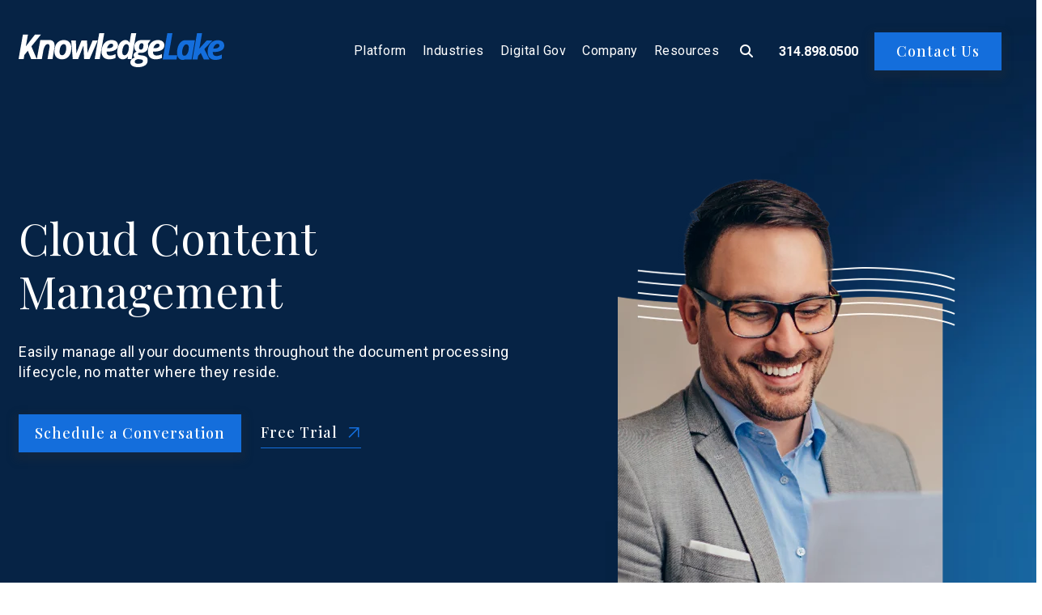

--- FILE ---
content_type: text/html; charset=UTF-8
request_url: https://www.knowledgelake.com/content-management-software
body_size: 9320
content:
<!doctype html><html lang="en"><head>
    <meta charset="utf-8">
    <title>Content Management Solution | KnowledgeLake</title>
    <link rel="shortcut icon" href="https://www.knowledgelake.com/hubfs/KL_Head_Color_2018_squareicon.png">
    <meta name="description" content="Easily manage all your documents throughout the document processing lifecycle with our platform's fully integrated cloud content management.">
    
    <meta name="viewport" content="width=device-width, initial-scale=1">

    <script src="/hs/hsstatic/jquery-libs/static-1.1/jquery/jquery-1.7.1.js"></script>
<script>hsjQuery = window['jQuery'];</script>
    <meta property="og:description" content="Easily manage all your documents throughout the document processing lifecycle with our platform's fully integrated cloud content management.">
    <meta property="og:title" content="Content Management Solution | KnowledgeLake">
    <meta name="twitter:description" content="Easily manage all your documents throughout the document processing lifecycle with our platform's fully integrated cloud content management.">
    <meta name="twitter:title" content="Content Management Solution | KnowledgeLake">

    

    
    <style>
a.cta_button{-moz-box-sizing:content-box !important;-webkit-box-sizing:content-box !important;box-sizing:content-box !important;vertical-align:middle}.hs-breadcrumb-menu{list-style-type:none;margin:0px 0px 0px 0px;padding:0px 0px 0px 0px}.hs-breadcrumb-menu-item{float:left;padding:10px 0px 10px 10px}.hs-breadcrumb-menu-divider:before{content:'›';padding-left:10px}.hs-featured-image-link{border:0}.hs-featured-image{float:right;margin:0 0 20px 20px;max-width:50%}@media (max-width: 568px){.hs-featured-image{float:none;margin:0;width:100%;max-width:100%}}.hs-screen-reader-text{clip:rect(1px, 1px, 1px, 1px);height:1px;overflow:hidden;position:absolute !important;width:1px}
</style>

<link rel="stylesheet" href="https://www.knowledgelake.com/hubfs/hub_generated/template_assets/1/87240635673/1744303517515/template_styles.min.css">
<link rel="stylesheet" href="https://www.knowledgelake.com/hubfs/hub_generated/module_assets/1/87241279062/1740852297260/module_u4m-header.min.css">
<link rel="stylesheet" href="https://www.knowledgelake.com/hubfs/hub_generated/module_assets/1/87240635498/1744322526487/module_u4m-hero.min.css">
<link rel="stylesheet" href="https://www.knowledgelake.com/hubfs/hub_generated/module_assets/1/87240635464/1744322521315/module_u4m-cards.min.css">
<link rel="stylesheet" href="https://www.knowledgelake.com/hubfs/hub_generated/module_assets/1/87240635433/1744322518130/module_u4m-alternating-content.min.css">
<link rel="stylesheet" href="https://www.knowledgelake.com/hubfs/hub_generated/module_assets/1/87241279088/1744322539043/module_u4m-slider-tabs.min.css">
<link rel="stylesheet" href="https://www.knowledgelake.com/hubfs/hub_generated/module_assets/1/87240635565/1744322530499/module_u4m-slider-simple.min.css">
<link rel="stylesheet" href="https://www.knowledgelake.com/hubfs/hub_generated/module_assets/1/87241279085/1744322537383/module_u4m-slider-resource-cards.min.css">
<link rel="stylesheet" href="https://www.knowledgelake.com/hubfs/hub_generated/module_assets/1/87240635465/1744322522472/module_u4m-cta-row.min.css">
<link rel="stylesheet" href="https://www.knowledgelake.com/hubfs/hub_generated/module_assets/1/87241279060/1740852295492/module_u4m-footer.min.css">
    

    
<!--  Added by GoogleAnalytics4 integration -->
<script>
var _hsp = window._hsp = window._hsp || [];
window.dataLayer = window.dataLayer || [];
function gtag(){dataLayer.push(arguments);}

var useGoogleConsentModeV2 = true;
var waitForUpdateMillis = 1000;


if (!window._hsGoogleConsentRunOnce) {
  window._hsGoogleConsentRunOnce = true;

  gtag('consent', 'default', {
    'ad_storage': 'denied',
    'analytics_storage': 'denied',
    'ad_user_data': 'denied',
    'ad_personalization': 'denied',
    'wait_for_update': waitForUpdateMillis
  });

  if (useGoogleConsentModeV2) {
    _hsp.push(['useGoogleConsentModeV2'])
  } else {
    _hsp.push(['addPrivacyConsentListener', function(consent){
      var hasAnalyticsConsent = consent && (consent.allowed || (consent.categories && consent.categories.analytics));
      var hasAdsConsent = consent && (consent.allowed || (consent.categories && consent.categories.advertisement));

      gtag('consent', 'update', {
        'ad_storage': hasAdsConsent ? 'granted' : 'denied',
        'analytics_storage': hasAnalyticsConsent ? 'granted' : 'denied',
        'ad_user_data': hasAdsConsent ? 'granted' : 'denied',
        'ad_personalization': hasAdsConsent ? 'granted' : 'denied'
      });
    }]);
  }
}

gtag('js', new Date());
gtag('set', 'developer_id.dZTQ1Zm', true);
gtag('config', 'G-QMXMCHZEFJ');
</script>
<script async src="https://www.googletagmanager.com/gtag/js?id=G-QMXMCHZEFJ"></script>

<!-- /Added by GoogleAnalytics4 integration -->

<!--  Added by GoogleTagManager integration -->
<script>
var _hsp = window._hsp = window._hsp || [];
window.dataLayer = window.dataLayer || [];
function gtag(){dataLayer.push(arguments);}

var useGoogleConsentModeV2 = true;
var waitForUpdateMillis = 1000;



var hsLoadGtm = function loadGtm() {
    if(window._hsGtmLoadOnce) {
      return;
    }

    if (useGoogleConsentModeV2) {

      gtag('set','developer_id.dZTQ1Zm',true);

      gtag('consent', 'default', {
      'ad_storage': 'denied',
      'analytics_storage': 'denied',
      'ad_user_data': 'denied',
      'ad_personalization': 'denied',
      'wait_for_update': waitForUpdateMillis
      });

      _hsp.push(['useGoogleConsentModeV2'])
    }

    (function(w,d,s,l,i){w[l]=w[l]||[];w[l].push({'gtm.start':
    new Date().getTime(),event:'gtm.js'});var f=d.getElementsByTagName(s)[0],
    j=d.createElement(s),dl=l!='dataLayer'?'&l='+l:'';j.async=true;j.src=
    'https://www.googletagmanager.com/gtm.js?id='+i+dl;f.parentNode.insertBefore(j,f);
    })(window,document,'script','dataLayer','GTM-W9XV5D');

    window._hsGtmLoadOnce = true;
};

_hsp.push(['addPrivacyConsentListener', function(consent){
  if(consent.allowed || (consent.categories && consent.categories.analytics)){
    hsLoadGtm();
  }
}]);

</script>

<!-- /Added by GoogleTagManager integration -->

    <link rel="canonical" href="https://www.knowledgelake.com/content-management-software">

<script>
    $(document).ready(function () {
        $('a[href^="http://"], a[href^="https://"]').not('a[href*="' + window.location.host + '"]').attr('target', '_blank');
    });
</script>
<!-- Google tag (gtag.js) -->
<script async src="https://www.googletagmanager.com/gtag/js?id=G-QMXMCHZEFJ"></script>
<script>
  window.dataLayer = window.dataLayer || [];
  function gtag(){dataLayer.push(arguments);}
  gtag('js', new Date());

  gtag('config', 'G-QMXMCHZEFJ');
</script>
<meta property="og:url" content="https://www.knowledgelake.com/content-management-software">
<meta name="twitter:card" content="summary">
<meta http-equiv="content-language" content="en">





<!-- Start of HubSpot Embed Code -->
<script type="text/javascript" id="hs-script-loader" async defer src="//js.hs-scripts.com/5802762.js"></script>
<!-- End of HubSpot Embed Code -->
    
<meta name="generator" content="HubSpot"></head>
<body class="  hs-content-id-89427294003 hs-site-page page   ">
<!--  Added by GoogleTagManager integration -->
<noscript><iframe src="https://www.googletagmanager.com/ns.html?id=GTM-W9XV5D" height="0" width="0" style="display:none;visibility:hidden"></iframe></noscript>

<!-- /Added by GoogleTagManager integration -->

    
    
        <div id="hs_cos_wrapper_u4m-header" class="hs_cos_wrapper hs_cos_wrapper_widget hs_cos_wrapper_type_module" style="" data-hs-cos-general-type="widget" data-hs-cos-type="module">

<header class="u4m-header">
  <a class="skip-to-content-link" href="#main-content">Skip to content</a>
  <div class="ie11-banner"><div class="ie11-banner-inner"></div></div>
  <div class="inner">
    <div class="logo">
      <a href="/?hsLang=en">
        <img loading="lazy" src="https://www.knowledgelake.com/hubfs/Web%202022/nb-kl-logo.svg" width="254" height="42" alt="knowledgelake-logo">
      </a>
    </div>
    <div class="menu"><span id="hs_cos_wrapper_u4m-header_" class="hs_cos_wrapper hs_cos_wrapper_widget hs_cos_wrapper_type_menu" style="" data-hs-cos-general-type="widget" data-hs-cos-type="menu"><div id="hs_menu_wrapper_u4m-header_" class="hs-menu-wrapper active-branch flyouts hs-menu-flow-horizontal" role="navigation" data-sitemap-name="default" data-menu-id="10094072971" aria-label="Navigation Menu">
 <ul role="menu">
  <li class="hs-menu-item hs-menu-depth-1 hs-item-has-children" role="none"><a href="https://www.knowledgelake.com/platform" aria-haspopup="true" aria-expanded="false" role="menuitem">Platform</a>
   <ul role="menu" class="hs-menu-children-wrapper">
    <li class="hs-menu-item hs-menu-depth-2" role="none"><a href="https://www.knowledgelake.com/platform" role="menuitem">Platform</a></li>
    <li class="hs-menu-item hs-menu-depth-2" role="none"><a href="https://www.knowledgelake.com/synthetic-labor" role="menuitem">Synthetic Labor™</a></li>
    <li class="hs-menu-item hs-menu-depth-2 hs-item-has-children" role="none"><a href="https://www.knowledgelake.com/intuitive-ai" role="menuitem">Intuitive AI</a>
     <ul role="menu" class="hs-menu-children-wrapper">
      <li class="hs-menu-item hs-menu-depth-3" role="none"><a href="https://www.knowledgelake.com/intuitive-ai" role="menuitem">Intuitive AI</a></li>
      <li class="hs-menu-item hs-menu-depth-3" role="none"><a href="https://www.knowledgelake.com/exploring-the-potential-of-ai" role="menuitem">Learn More About AI</a></li>
     </ul></li>
    <li class="hs-menu-item hs-menu-depth-2" role="none"><a href="https://www.knowledgelake.com/cloud" role="menuitem">Cloud</a></li>
    <li class="hs-menu-item hs-menu-depth-2 hs-item-has-children" role="none"><a href="javascript:;" role="menuitem">Integrations</a>
     <ul role="menu" class="hs-menu-children-wrapper">
      <li class="hs-menu-item hs-menu-depth-3" role="none"><a href="https://www.knowledgelake.com/microsoft-office-sharepoint" role="menuitem">Microsoft 365/SharePoint</a></li>
      <li class="hs-menu-item hs-menu-depth-3" role="none"><a href="https://www.knowledgelake.com/microsoft-sharepoint-premium-syntex" role="menuitem">Microsoft SharePoint Premium and Syntex</a></li>
      <li class="hs-menu-item hs-menu-depth-3" role="none"><a href="https://www.knowledgelake.com/ecm-integrations" role="menuitem">ECM Integrations</a></li>
     </ul></li>
   </ul></li>
  <li class="hs-menu-item hs-menu-depth-1 hs-item-has-children" role="none"><a href="javascript:;" aria-haspopup="true" aria-expanded="false" role="menuitem">Industries</a>
   <ul role="menu" class="hs-menu-children-wrapper">
    <li class="hs-menu-item hs-menu-depth-2" role="none"><a href="https://www.knowledgelake.com/enterprise-automation-financial-services" role="menuitem">FinServ</a></li>
    <li class="hs-menu-item hs-menu-depth-2" role="none"><a href="https://www.knowledgelake.com/accounts-receivable-automation" role="menuitem">Manufacturing</a></li>
    <li class="hs-menu-item hs-menu-depth-2" role="none"><a href="https://www.knowledgelake.com/university-content-management-system" role="menuitem">Higher Ed</a></li>
    <li class="hs-menu-item hs-menu-depth-2" role="none"><a href="https://www.knowledgelake.com/healthcare-administration-software" role="menuitem">Healthcare</a></li>
    <li class="hs-menu-item hs-menu-depth-2" role="none"><a href="https://www.knowledgelake.com/insurance-agency-management-software" role="menuitem">Insurance</a></li>
    <li class="hs-menu-item hs-menu-depth-2" role="none"><a href="https://www.knowledgelake.com/outsourced-services-bpo" role="menuitem">BPO</a></li>
   </ul></li>
  <li class="hs-menu-item hs-menu-depth-1 hs-item-has-children" role="none"><a href="https://www.knowledgelake.com/digital-government" aria-haspopup="true" aria-expanded="false" role="menuitem">Digital Gov</a>
   <ul role="menu" class="hs-menu-children-wrapper">
    <li class="hs-menu-item hs-menu-depth-2" role="none"><a href="https://www.knowledgelake.com/digital-government" role="menuitem">Digital Gov</a></li>
   </ul></li>
  <li class="hs-menu-item hs-menu-depth-1 hs-item-has-children" role="none"><a href="javascript:;" aria-haspopup="true" aria-expanded="false" role="menuitem">Company</a>
   <ul role="menu" class="hs-menu-children-wrapper">
    <li class="hs-menu-item hs-menu-depth-2" role="none"><a href="https://www.knowledgelake.com/about-us" role="menuitem">About Us</a></li>
    <li class="hs-menu-item hs-menu-depth-2" role="none"><a href="https://www.knowledgelake.com/partners" role="menuitem">Our Partners</a></li>
    <li class="hs-menu-item hs-menu-depth-2" role="none"><a href="https://www.knowledgelake.com/careers" role="menuitem">Join the Team</a></li>
   </ul></li>
  <li class="hs-menu-item hs-menu-depth-1 hs-item-has-children" role="none"><a href="javascript:;" aria-haspopup="true" aria-expanded="false" role="menuitem">Resources</a>
   <ul role="menu" class="hs-menu-children-wrapper">
    <li class="hs-menu-item hs-menu-depth-2" role="none"><a href="https://www.knowledgelake.com/resource-center" role="menuitem">Resource Center</a></li>
    <li class="hs-menu-item hs-menu-depth-2" role="none"><a href="https://www.knowledgelake.com/blog" role="menuitem">Blog</a></li>
    <li class="hs-menu-item hs-menu-depth-2" role="none"><a href="https://www.knowledgelake.com/webinars" role="menuitem">Webinars</a></li>
    <li class="hs-menu-item hs-menu-depth-2" role="none"><a href="https://www.knowledgelake.com/newsroom" role="menuitem">Newsroom</a></li>
    <li class="hs-menu-item hs-menu-depth-2" role="none"><a href="https://help.knowledgelake.com/hc/en-us" role="menuitem">Support</a></li>
   </ul></li>
 </ul>
</div></span></div>
    <div class="search-toggle"><i class="fas fa-search search-toggle-button" aria-hidden="true"></i></div>
    
    <!-- Add Phone Number Here -->
    <div class="phone-number">
      <a href="tel:+13148980500">314.898.0500</a>
    </div>

    <div class="cta"><span id="hs_cos_wrapper_u4m-header_" class="hs_cos_wrapper hs_cos_wrapper_widget hs_cos_wrapper_type_cta" style="" data-hs-cos-general-type="widget" data-hs-cos-type="cta"><!--HubSpot Call-to-Action Code --><span class="hs-cta-wrapper" id="hs-cta-wrapper-5f620b97-8fa9-46d4-ad80-25f0134602ff"><span class="hs-cta-node hs-cta-5f620b97-8fa9-46d4-ad80-25f0134602ff" id="hs-cta-5f620b97-8fa9-46d4-ad80-25f0134602ff"><!--[if lte IE 8]><div id="hs-cta-ie-element"></div><![endif]--><a href="https://cta-redirect.hubspot.com/cta/redirect/5802762/5f620b97-8fa9-46d4-ad80-25f0134602ff"><img class="hs-cta-img" id="hs-cta-img-5f620b97-8fa9-46d4-ad80-25f0134602ff" style="border-width:0px;" src="https://no-cache.hubspot.com/cta/default/5802762/5f620b97-8fa9-46d4-ad80-25f0134602ff.png" alt="Contact Us"></a></span><script charset="utf-8" src="/hs/cta/cta/current.js"></script><script type="text/javascript"> hbspt.cta._relativeUrls=true;hbspt.cta.load(5802762, '5f620b97-8fa9-46d4-ad80-25f0134602ff', {"useNewLoader":"true","region":"na1"}); </script></span><!-- end HubSpot Call-to-Action Code --></span></div>
    <button class="hamburger-toggle x2" aria-label="Menu Toggle"><span class="lines"></span></button>
    <div class="offscreen-menu">
      <div class="content">
        <div class="mobile-search">
            <div class="hs-search-field"> 
              <div class="hs-search-field__bar"> 
                <form action="/hs-search-results">
                  <input type="text" class="hs-search-field__input search-input" name="term" autocomplete="off" aria-label="Search" placeholder="Search">
                  <input type="hidden" name="type" value="SITE_PAGE">
                  <input type="hidden" name="type" value="LANDING_PAGE">
                  <input type="hidden" name="type" value="BLOG_POST">
                  <input type="hidden" name="type" value="LISTING_PAGE">
                  <input type="hidden" name="type" value="KNOWLEDGE_ARTICLE">     
                  <button aria-label="Search" class="search-button"><i class="fas fa-search" aria-hidden="true"></i></button>
                </form>
              </div>
              <ul class="hs-search-field__suggestions"></ul>
            </div>
        </div> 
        <div class="mobile-menu"><span id="hs_cos_wrapper_u4m-header_" class="hs_cos_wrapper hs_cos_wrapper_widget hs_cos_wrapper_type_menu" style="" data-hs-cos-general-type="widget" data-hs-cos-type="menu"><div id="hs_menu_wrapper_u4m-header_" class="hs-menu-wrapper active-branch no-flyouts hs-menu-flow-vertical" role="navigation" data-sitemap-name="default" data-menu-id="10094072971" aria-label="Navigation Menu">
 <ul role="menu">
  <li class="hs-menu-item hs-menu-depth-1 hs-item-has-children" role="none"><a href="https://www.knowledgelake.com/platform" aria-haspopup="true" aria-expanded="false" role="menuitem">Platform</a>
   <ul role="menu" class="hs-menu-children-wrapper">
    <li class="hs-menu-item hs-menu-depth-2" role="none"><a href="https://www.knowledgelake.com/platform" role="menuitem">Platform</a></li>
    <li class="hs-menu-item hs-menu-depth-2" role="none"><a href="https://www.knowledgelake.com/synthetic-labor" role="menuitem">Synthetic Labor™</a></li>
    <li class="hs-menu-item hs-menu-depth-2 hs-item-has-children" role="none"><a href="https://www.knowledgelake.com/intuitive-ai" role="menuitem">Intuitive AI</a>
     <ul role="menu" class="hs-menu-children-wrapper">
      <li class="hs-menu-item hs-menu-depth-3" role="none"><a href="https://www.knowledgelake.com/intuitive-ai" role="menuitem">Intuitive AI</a></li>
      <li class="hs-menu-item hs-menu-depth-3" role="none"><a href="https://www.knowledgelake.com/exploring-the-potential-of-ai" role="menuitem">Learn More About AI</a></li>
     </ul></li>
    <li class="hs-menu-item hs-menu-depth-2" role="none"><a href="https://www.knowledgelake.com/cloud" role="menuitem">Cloud</a></li>
    <li class="hs-menu-item hs-menu-depth-2 hs-item-has-children" role="none"><a href="javascript:;" role="menuitem">Integrations</a>
     <ul role="menu" class="hs-menu-children-wrapper">
      <li class="hs-menu-item hs-menu-depth-3" role="none"><a href="https://www.knowledgelake.com/microsoft-office-sharepoint" role="menuitem">Microsoft 365/SharePoint</a></li>
      <li class="hs-menu-item hs-menu-depth-3" role="none"><a href="https://www.knowledgelake.com/microsoft-sharepoint-premium-syntex" role="menuitem">Microsoft SharePoint Premium and Syntex</a></li>
      <li class="hs-menu-item hs-menu-depth-3" role="none"><a href="https://www.knowledgelake.com/ecm-integrations" role="menuitem">ECM Integrations</a></li>
     </ul></li>
   </ul></li>
  <li class="hs-menu-item hs-menu-depth-1 hs-item-has-children" role="none"><a href="javascript:;" aria-haspopup="true" aria-expanded="false" role="menuitem">Industries</a>
   <ul role="menu" class="hs-menu-children-wrapper">
    <li class="hs-menu-item hs-menu-depth-2" role="none"><a href="https://www.knowledgelake.com/enterprise-automation-financial-services" role="menuitem">FinServ</a></li>
    <li class="hs-menu-item hs-menu-depth-2" role="none"><a href="https://www.knowledgelake.com/accounts-receivable-automation" role="menuitem">Manufacturing</a></li>
    <li class="hs-menu-item hs-menu-depth-2" role="none"><a href="https://www.knowledgelake.com/university-content-management-system" role="menuitem">Higher Ed</a></li>
    <li class="hs-menu-item hs-menu-depth-2" role="none"><a href="https://www.knowledgelake.com/healthcare-administration-software" role="menuitem">Healthcare</a></li>
    <li class="hs-menu-item hs-menu-depth-2" role="none"><a href="https://www.knowledgelake.com/insurance-agency-management-software" role="menuitem">Insurance</a></li>
    <li class="hs-menu-item hs-menu-depth-2" role="none"><a href="https://www.knowledgelake.com/outsourced-services-bpo" role="menuitem">BPO</a></li>
   </ul></li>
  <li class="hs-menu-item hs-menu-depth-1 hs-item-has-children" role="none"><a href="https://www.knowledgelake.com/digital-government" aria-haspopup="true" aria-expanded="false" role="menuitem">Digital Gov</a>
   <ul role="menu" class="hs-menu-children-wrapper">
    <li class="hs-menu-item hs-menu-depth-2" role="none"><a href="https://www.knowledgelake.com/digital-government" role="menuitem">Digital Gov</a></li>
   </ul></li>
  <li class="hs-menu-item hs-menu-depth-1 hs-item-has-children" role="none"><a href="javascript:;" aria-haspopup="true" aria-expanded="false" role="menuitem">Company</a>
   <ul role="menu" class="hs-menu-children-wrapper">
    <li class="hs-menu-item hs-menu-depth-2" role="none"><a href="https://www.knowledgelake.com/about-us" role="menuitem">About Us</a></li>
    <li class="hs-menu-item hs-menu-depth-2" role="none"><a href="https://www.knowledgelake.com/partners" role="menuitem">Our Partners</a></li>
    <li class="hs-menu-item hs-menu-depth-2" role="none"><a href="https://www.knowledgelake.com/careers" role="menuitem">Join the Team</a></li>
   </ul></li>
  <li class="hs-menu-item hs-menu-depth-1 hs-item-has-children" role="none"><a href="javascript:;" aria-haspopup="true" aria-expanded="false" role="menuitem">Resources</a>
   <ul role="menu" class="hs-menu-children-wrapper">
    <li class="hs-menu-item hs-menu-depth-2" role="none"><a href="https://www.knowledgelake.com/resource-center" role="menuitem">Resource Center</a></li>
    <li class="hs-menu-item hs-menu-depth-2" role="none"><a href="https://www.knowledgelake.com/blog" role="menuitem">Blog</a></li>
    <li class="hs-menu-item hs-menu-depth-2" role="none"><a href="https://www.knowledgelake.com/webinars" role="menuitem">Webinars</a></li>
    <li class="hs-menu-item hs-menu-depth-2" role="none"><a href="https://www.knowledgelake.com/newsroom" role="menuitem">Newsroom</a></li>
    <li class="hs-menu-item hs-menu-depth-2" role="none"><a href="https://help.knowledgelake.com/hc/en-us" role="menuitem">Support</a></li>
   </ul></li>
 </ul>
</div></span></div>
        <div class="mobile-cta"><span id="hs_cos_wrapper_u4m-header_" class="hs_cos_wrapper hs_cos_wrapper_widget hs_cos_wrapper_type_cta" style="" data-hs-cos-general-type="widget" data-hs-cos-type="cta"><!--HubSpot Call-to-Action Code --><span class="hs-cta-wrapper" id="hs-cta-wrapper-5f620b97-8fa9-46d4-ad80-25f0134602ff"><span class="hs-cta-node hs-cta-5f620b97-8fa9-46d4-ad80-25f0134602ff" id="hs-cta-5f620b97-8fa9-46d4-ad80-25f0134602ff"><!--[if lte IE 8]><div id="hs-cta-ie-element"></div><![endif]--><a href="https://cta-redirect.hubspot.com/cta/redirect/5802762/5f620b97-8fa9-46d4-ad80-25f0134602ff"><img class="hs-cta-img" id="hs-cta-img-5f620b97-8fa9-46d4-ad80-25f0134602ff" style="border-width:0px;" src="https://no-cache.hubspot.com/cta/default/5802762/5f620b97-8fa9-46d4-ad80-25f0134602ff.png" alt="Contact Us"></a></span><script charset="utf-8" src="/hs/cta/cta/current.js"></script><script type="text/javascript"> hbspt.cta._relativeUrls=true;hbspt.cta.load(5802762, '5f620b97-8fa9-46d4-ad80-25f0134602ff', {"useNewLoader":"true","region":"na1"}); </script></span><!-- end HubSpot Call-to-Action Code --></span></div>
      </div>
    </div>  
  </div>

  <div class="search-overlay">
    <div class="hs-search-field"> 
      <div class="hs-search-field__bar"> 
        <form action="/hs-search-results">
          <input type="text" class="hs-search-field__input search-input" name="term" autocomplete="off" aria-label="Search" placeholder="Search">
          <input type="hidden" name="type" value="SITE_PAGE">
          <input type="hidden" name="type" value="LANDING_PAGE">
          <input type="hidden" name="type" value="BLOG_POST">
          <input type="hidden" name="type" value="LISTING_PAGE">
          <input type="hidden" name="type" value="KNOWLEDGE_ARTICLE">     
          <button aria-label="Search" class="search-button"><i class="fas fa-search" aria-hidden="true"></i></button>          
          <span class="search-overlay-close" aria-label="Close"><i class="fas fa-times" aria-hidden="true"></i></span>
        </form>
      </div>
      <ul class="hs-search-field__suggestions"></ul>
    </div>
  </div>

      
</header></div>
    

    
  <main id="main-content">
    <span id="hs_cos_wrapper_flexible_column" class="hs_cos_wrapper hs_cos_wrapper_widget_container hs_cos_wrapper_type_widget_container" style="" data-hs-cos-general-type="widget_container" data-hs-cos-type="widget_container"><div id="hs_cos_wrapper_widget_1666028297904" class="hs_cos_wrapper hs_cos_wrapper_widget hs_cos_wrapper_type_module" style="" data-hs-cos-general-type="widget" data-hs-cos-type="module">
  
  
  <section class="u4m-hero image widget_1666028297904  lazy  

     
        top-margin-default
    
    
     
      bottom-margin-default
    
    
    
      top-padding-default
    
    
    
      bottom-padding-default
    
    
    


" data-bg="https://5802762.fs1.hubspotusercontent-na1.net/hub/5802762/hubfs/nb-kl-home-bg.jpg?length=1920&amp;name=nb-kl-home-bg.jpg" style=" ">


    <style>  
      
      
      
      
        
       
        
      
        section.u4m-hero image.widget_1666028297904 { background-size: cover; background-position: 50%;}
      
    </style>



<a class="anchor" id="widget_1666028297904"></a>
  
  <div class="overlay" style=" background-color:rgba(255, 255, 255,0.0); ">
    <div class="content-wrap image text-left" style="">
      
      <div class="image">
        <img class="hero-image" src="https://www.knowledgelake.com/hs-fs/hubfs/Web%202022/Hero%20Images/KL-Hero-PaperMan.png?width=417&amp;name=KL-Hero-PaperMan.png" width="417" alt="KL-Hero-PaperMan" srcset="https://www.knowledgelake.com/hs-fs/hubfs/Web%202022/Hero%20Images/KL-Hero-PaperMan.png?width=209&amp;name=KL-Hero-PaperMan.png 209w, https://www.knowledgelake.com/hs-fs/hubfs/Web%202022/Hero%20Images/KL-Hero-PaperMan.png?width=417&amp;name=KL-Hero-PaperMan.png 417w, https://www.knowledgelake.com/hs-fs/hubfs/Web%202022/Hero%20Images/KL-Hero-PaperMan.png?width=626&amp;name=KL-Hero-PaperMan.png 626w, https://www.knowledgelake.com/hs-fs/hubfs/Web%202022/Hero%20Images/KL-Hero-PaperMan.png?width=834&amp;name=KL-Hero-PaperMan.png 834w, https://www.knowledgelake.com/hs-fs/hubfs/Web%202022/Hero%20Images/KL-Hero-PaperMan.png?width=1043&amp;name=KL-Hero-PaperMan.png 1043w, https://www.knowledgelake.com/hs-fs/hubfs/Web%202022/Hero%20Images/KL-Hero-PaperMan.png?width=1251&amp;name=KL-Hero-PaperMan.png 1251w" sizes="(max-width: 417px) 100vw, 417px">
      </div>
      
  
      <div class="copy">
  
        
        <h1 class="heading ">Cloud Content Management</h1>
        <p class="subtext">Easily manage all your documents throughout the document processing lifecycle, no matter where they reside. </p>
  
        
        
        <span class="cta link1"><span id="hs_cos_wrapper_widget_1666028297904_" class="hs_cos_wrapper hs_cos_wrapper_widget hs_cos_wrapper_type_cta" style="" data-hs-cos-general-type="widget" data-hs-cos-type="cta"><!--HubSpot Call-to-Action Code --><span class="hs-cta-wrapper" id="hs-cta-wrapper-85e37d34-6c85-4a79-b606-e56315c0243e"><span class="hs-cta-node hs-cta-85e37d34-6c85-4a79-b606-e56315c0243e" id="hs-cta-85e37d34-6c85-4a79-b606-e56315c0243e"><!--[if lte IE 8]><div id="hs-cta-ie-element"></div><![endif]--><a href="https://cta-redirect.hubspot.com/cta/redirect/5802762/85e37d34-6c85-4a79-b606-e56315c0243e"><img class="hs-cta-img" id="hs-cta-img-85e37d34-6c85-4a79-b606-e56315c0243e" style="border-width:0px;" src="https://no-cache.hubspot.com/cta/default/5802762/85e37d34-6c85-4a79-b606-e56315c0243e.png" alt="Schedule a Conversation"></a></span><script charset="utf-8" src="/hs/cta/cta/current.js"></script><script type="text/javascript"> hbspt.cta._relativeUrls=true;hbspt.cta.load(5802762, '85e37d34-6c85-4a79-b606-e56315c0243e', {"useNewLoader":"true","region":"na1"}); </script></span><!-- end HubSpot Call-to-Action Code --></span></span>
        
  
        
        
        <span class="cta link2"><span id="hs_cos_wrapper_widget_1666028297904_" class="hs_cos_wrapper hs_cos_wrapper_widget hs_cos_wrapper_type_cta" style="" data-hs-cos-general-type="widget" data-hs-cos-type="cta"><!--HubSpot Call-to-Action Code --><span class="hs-cta-wrapper" id="hs-cta-wrapper-99b93590-32ac-444a-8b18-67dfd2d2a7e7"><span class="hs-cta-node hs-cta-99b93590-32ac-444a-8b18-67dfd2d2a7e7" id="hs-cta-99b93590-32ac-444a-8b18-67dfd2d2a7e7"><!--[if lte IE 8]><div id="hs-cta-ie-element"></div><![endif]--><a href="https://cta-redirect.hubspot.com/cta/redirect/5802762/99b93590-32ac-444a-8b18-67dfd2d2a7e7" target="_blank" rel="noopener"><img class="hs-cta-img" id="hs-cta-img-99b93590-32ac-444a-8b18-67dfd2d2a7e7" style="border-width:0px;" src="https://no-cache.hubspot.com/cta/default/5802762/99b93590-32ac-444a-8b18-67dfd2d2a7e7.png" alt="Free Trial"></a></span><script charset="utf-8" src="/hs/cta/cta/current.js"></script><script type="text/javascript"> hbspt.cta._relativeUrls=true;hbspt.cta.load(5802762, '99b93590-32ac-444a-8b18-67dfd2d2a7e7', {"useNewLoader":"true","region":"na1"}); </script></span><!-- end HubSpot Call-to-Action Code --></span></span>
        
  
  
      </div>
    </div>
  </div>
  
  <div class="image-overlap"></div>
  
  </section></div>
<div id="hs_cos_wrapper_widget_1666028382217" class="hs_cos_wrapper hs_cos_wrapper_widget hs_cos_wrapper_type_module" style="" data-hs-cos-general-type="widget" data-hs-cos-type="module">
  
  
  
    
  
    
    <section class="u4m-cards widget_1666028382217  " style=" ">




<a class="anchor" id="widget_1666028382217"></a>
      <div class="intro left">
      
      <h2 class="heading left">End-to-End Modern Content Management</h2>
      
      
      
        <h3 class="subheading left">KnowledgeLake makes everyday content management in the Cloud a breeze.</h3>
      
      </div>
      

      <div class="wrapper three ">
        
        <div class="card">
          
           
            
            
              
                <div class="image">
                   <img class="left" loading="lazy" src="https://www.knowledgelake.com/hubfs/nb-kl-icon-h.svg" width="100" height="100" alt="nb-kl-icon-h">
                </div>
              
            
            <div class="content">
              
              <span class="title">Intuitive Design</span>
              <span class="teaser">KnowledgeLake makes it easy for you to search, link to, and store unlimited documents. Configuration is simple, and one-click search and view lets employees quickly pull up documents without needing to leave the applications they work in.</span>
              
              <!-- No link -->
                 
            </div>      
                
        </div>
        
        <div class="card">
          
           
            
            
              
                <div class="image">
                   <img class="left" loading="lazy" src="https://www.knowledgelake.com/hubfs/nb-kl-icon-e.svg" width="100" height="100" alt="nb-kl-icon-e">
                </div>
              
            
            <div class="content">
              
              <span class="title">Storage Your Way</span>
              <span class="teaser"><p>KnowledgeLake gives you an unlimited document repository that scales to your needs. KnowledgeLake also works with existing document storage systems, including AWS S3 or Microsoft SharePoint, so you can “BYOS” (bring your own storage).</p></span>
              
              <!-- No link -->
                 
            </div>      
                
        </div>
        
        <div class="card">
          
           
            
            
              
                <div class="image">
                   <img class="left" loading="lazy" src="https://www.knowledgelake.com/hubfs/nb-kl-icon-b.svg" width="100" height="100" alt="nb-kl-icon-b">
                </div>
              
            
            <div class="content">
              
              <span class="title">Unmatched Shareability</span>
              <span class="teaser"><p>Easily and securely export and share files with external users as needed.<br><br></p></span>
              
              <!-- No link -->
                 
            </div>      
                
        </div>
        
      </div>
    </section></div>
<div id="hs_cos_wrapper_widget_1666028343835" class="hs_cos_wrapper hs_cos_wrapper_widget hs_cos_wrapper_type_module" style="" data-hs-cos-general-type="widget" data-hs-cos-type="module">
  
  
  
  
  <section class="u4m-alternating-content widget_1666028343835  left  hide-deco  

     
        top-margin-custom
    
    
     
      bottom-margin-default
    
    
    
      top-padding-default
    
    
    
      bottom-padding-default
    
    
    


" style=" ">


    <style>  
      
      
        section.u4m-alternating-content.widget_1666028343835 {margin-top:-100rem; }
        @media (max-width: 767px) { section.u4m-alternating-content.widget_1666028343835 { margin-top:-100rem; } }
      
      
      
        
       
        
      
    </style>



<a class="anchor" id="widget_1666028343835"></a>
  
  <div class="inner left">           
    <div class="additional-content ">            
      
      <div class="video"><h3><em>Find Documents with One-Click Search and View without Leaving Your Business Application</em></h3></div>
      
    </div>      
    <div class="content">
      
      
      <h2>One Point of Access for All Your Documents</h2>
      
      <span><p>Knock down information silos within your organization. Give your teams instant access to documents whenever they need them. Simplify the way you manage, retrieve, and store documents from the moment you receive them.</p></span>       
      
      <!-- No link -->
      
    </div>
  </div>
  </section></div>
<div id="hs_cos_wrapper_widget_1666710495975" class="hs_cos_wrapper hs_cos_wrapper_widget hs_cos_wrapper_type_module" style="" data-hs-cos-general-type="widget" data-hs-cos-type="module">
  
  
  
  
  <section class="u4m-alternating-content widget_1666710495975  left  " style=" ">




<a class="anchor" id="widget_1666710495975"></a>
  
  <div class="inner left">           
    <div class="additional-content ">            
      
      <div class="image"><div class="image-mask mask-left"><img loading="lazy" src="https://www.knowledgelake.com/hs-fs/hubfs/Web%202022/Images/shutterstock_698847241.jpg?width=670&amp;height=446&amp;name=shutterstock_698847241.jpg" width="670" height="446" alt="shutterstock_698847241" srcset="https://www.knowledgelake.com/hs-fs/hubfs/Web%202022/Images/shutterstock_698847241.jpg?width=335&amp;height=223&amp;name=shutterstock_698847241.jpg 335w, https://www.knowledgelake.com/hs-fs/hubfs/Web%202022/Images/shutterstock_698847241.jpg?width=670&amp;height=446&amp;name=shutterstock_698847241.jpg 670w, https://www.knowledgelake.com/hs-fs/hubfs/Web%202022/Images/shutterstock_698847241.jpg?width=1005&amp;height=669&amp;name=shutterstock_698847241.jpg 1005w, https://www.knowledgelake.com/hs-fs/hubfs/Web%202022/Images/shutterstock_698847241.jpg?width=1340&amp;height=892&amp;name=shutterstock_698847241.jpg 1340w, https://www.knowledgelake.com/hs-fs/hubfs/Web%202022/Images/shutterstock_698847241.jpg?width=1675&amp;height=1115&amp;name=shutterstock_698847241.jpg 1675w, https://www.knowledgelake.com/hs-fs/hubfs/Web%202022/Images/shutterstock_698847241.jpg?width=2010&amp;height=1338&amp;name=shutterstock_698847241.jpg 2010w" sizes="(max-width: 670px) 100vw, 670px"></div></div>
      
    </div>      
    <div class="content">
      
      
      <h2>Compliance Made Easy</h2>
      
      <span><p><span>Our content management </span>automatically captures materials for risk and compliance, ensuring that you never lose track of documents again. Easily manage audits and internal reviews with instant document retrieval.&nbsp;</p></span>       
      
      <!-- No link -->
      
    </div>
  </div>
  </section></div>
<div id="hs_cos_wrapper_widget_1666028564395" class="hs_cos_wrapper hs_cos_wrapper_widget hs_cos_wrapper_type_module" style="" data-hs-cos-general-type="widget" data-hs-cos-type="module">


 
<section class="u4m-slider-tabs widget_1666028564395  " style=" ">




<a class="anchor" id="widget_1666028564395"></a>
  <div class="overlay-bg"></div>
  <div class="intro ">
    
    <h2 class="heading">How KnowledgeLake Simplifies Content Management</h2>
     
     
  </div>
  <div class="slide-container nav-left">
    <div class="subnav ">
      
      
      <div class="nav-item nav-item1 active " iteration="1">
        <a class="tab-navigation-text">
          Choose Your Repository <span class="active-indicator"><div class="horizontal-line"></div><div class="vertical-line"></div></span>
        </a>
        
      </div>
      <div class="slide-mobile" style="display:none;">
        
        <div class="slide-inner left-navigation">
  <div class="slide-column-1">
    <h3 class="slide-title">Choose Your Repository</h3>
    
    <div class="slide-content"><p>No need to rip and replace your current technology. KnowledgeLake allows you to manage content in any repository, on-premise or within multiple Clouds.&nbsp;</p>
<p>You can also phase in our platform incrementally to improve content management department by department. And our team works alongside you to ensure a smooth transition.</p></div>   
  </div>
</div>
        
      </div>
      
      
      
      <div class="nav-item nav-item2  " iteration="2">
        <a class="tab-navigation-text">
          Instant Document Retrieval <span class="active-indicator"><div class="horizontal-line"></div><div class="vertical-line"></div></span>
        </a>
        
      </div>
      <div class="slide-mobile" style="display:none;">
        
        <div class="slide-inner left-navigation">
  <div class="slide-column-1">
    <h3 class="slide-title">Instant Document Retrieval </h3>
    
    <div class="slide-content"><p>Never lose track of content again. With KnowledgeLake, every piece of content is indexed, categorized and tagged as it enters your organization, making it fast and easy to search and retrieve that content later. Targeted searches allow your team to quickly find the content they need at any time.&nbsp;</p></div>   
  </div>
</div>
        
      </div>
      
      
      
      <div class="nav-item nav-item3  " iteration="3">
        <a class="tab-navigation-text">
          Hands-off Automation <span class="active-indicator"><div class="horizontal-line"></div><div class="vertical-line"></div></span>
        </a>
        
      </div>
      <div class="slide-mobile" style="display:none;">
        
        <div class="slide-inner left-navigation">
  <div class="slide-column-1">
    <h3 class="slide-title">Hands-off Automation</h3>
    
    <div class="slide-content"><p>KnowledgeLake works in the background, alleviating the need for your team to manually field and process incoming content. Straight-through processing yields enormous efficiency gains, while easy exception handling notifies your employees when a piece of content does need their attention.</p></div>   
  </div>
</div>
        
      </div>
      
      
    </div>    
    <div class="slides">
      
      <div class="slide active slide1" iteration="1">
        
        <div class="slide-inner left-navigation">
  <div class="slide-column-1">
    <h3 class="slide-title">Choose Your Repository</h3>
    
    <div class="slide-content"><p>No need to rip and replace your current technology. KnowledgeLake allows you to manage content in any repository, on-premise or within multiple Clouds.&nbsp;</p>
<p>You can also phase in our platform incrementally to improve content management department by department. And our team works alongside you to ensure a smooth transition.</p></div>   
  </div>
</div>
        
      </div>
      
      <div class="slide  slide2" iteration="2">
        
        <div class="slide-inner left-navigation">
  <div class="slide-column-1">
    <h3 class="slide-title">Instant Document Retrieval </h3>
    
    <div class="slide-content"><p>Never lose track of content again. With KnowledgeLake, every piece of content is indexed, categorized and tagged as it enters your organization, making it fast and easy to search and retrieve that content later. Targeted searches allow your team to quickly find the content they need at any time.&nbsp;</p></div>   
  </div>
</div>
        
      </div>
      
      <div class="slide  slide3" iteration="3">
        
        <div class="slide-inner left-navigation">
  <div class="slide-column-1">
    <h3 class="slide-title">Hands-off Automation</h3>
    
    <div class="slide-content"><p>KnowledgeLake works in the background, alleviating the need for your team to manually field and process incoming content. Straight-through processing yields enormous efficiency gains, while easy exception handling notifies your employees when a piece of content does need their attention.</p></div>   
  </div>
</div>
        
      </div>
      
    </div>
  </div>
</section></div>
<div id="hs_cos_wrapper_widget_1666028978838" class="hs_cos_wrapper hs_cos_wrapper_widget hs_cos_wrapper_type_module" style="" data-hs-cos-general-type="widget" data-hs-cos-type="module">




<section class="u4m-slider-simple widget_1666028978838  " style=" ">




<a class="anchor" id="widget_1666028978838"></a>
<div class="inner-wrap lazy">
  <div class="content">
    
    
    <img class="deco" src="https://www.knowledgelake.com/hubfs/Web%202022/nb-kl-quote-mark.svg" loading="lazy" aria-hidden="true" width="75" height="53">
    <div class="items">
      
      <div class="slide">
        <span>
          
            <p class="quote-title"></p>
            <p class="quote">"With the KnowledgeLake solution, we have one single place where content is stored, and can search for and retrieve a specific piece of content in just a few moments. It allows us to be much more productive and to easily access information to make business decisions."</p>
          
          
            <div class="author-wrap">
              
              <p class="author">Rama Sundaram | <span>Director of Technology, MJB Wood</span></p>
            </div>
                    
          
           
          
        </span>
      </div>
      
      <div class="slide">
        <span>
          
            <p class="quote-title"></p>
            <p class="quote">"Since we are acquiring organizations and growing the way that we are, standardization is huge for us. KnowledgeLake has given us the ability to standardize our content management model and capitalize on that, which is really pushing us forward."</p>
          
          
            <div class="author-wrap">
              
              <p class="author">Anonymous | <span>VP of Information Technology, National Transportation Services Provider</span></p>
            </div>
                    
          
           
          
        </span>
      </div>
      
      <div class="slide">
        <span>
          
            <p class="quote-title"></p>
            <p class="quote">"We had five content management vendors. They were all proprietary. We couldn’t get to the data without paying them to get it on our behalf. In order to have a SQL Server back-end with a SharePoint front-end that met multiple needs of the university, KnowledgeLake was a perfect solution."</p>
          
          
            <div class="author-wrap">
              
              <p class="author">Denise Hirschbeck | <span>Assistant Vice Chancellor for Information Services and Technology, Washington University in St. Louis</span></p>
            </div>
                    
          
           
          
        </span>
      </div>
      
      <div class="slide">
        <span>
          
            <p class="quote-title"></p>
            <p class="quote">"When we were looking at what to do with the migration of our PeopleSoft documents to the Cloud, we looked at other vendors. No one would do it as straight-forwardly as KnowledgeLake, nor as cost-effectively."</p>
          
          
            <div class="author-wrap">
              
              <p class="author">Denise Hirschbeck | <span>Assistant Vice Chancellor for Information Services and Technology, Washington University in St. Louis</span></p>
            </div>
                    
          
           
          
        </span>
      </div>
      
      <div class="slide">
        <span>
          
            <p class="quote-title"></p>
            <p class="quote">"Closing the books on our centers requires a lot of supporting documentation and effort. Moving to KnowledgeLake has allowed our accounting staff to find that content much more easily and quickly."</p>
          
          
            <div class="author-wrap">
              
              <p class="author">Corey C. | <span>System Engineer, Amsurg</span></p>
            </div>
                    
          
           
          
        </span>
      </div>
      
    </div>
  </div>
</div>
</section></div>
<div id="hs_cos_wrapper_widget_1667276415041" class="hs_cos_wrapper hs_cos_wrapper_widget hs_cos_wrapper_type_module" style="" data-hs-cos-general-type="widget" data-hs-cos-type="module">
  
  
   
  
    <section class="u4m-slider-resource-cards widget_1667276415041  

     
        top-margin-default
    
    
     
      bottom-margin-default
    
    
    
      top-padding-default
    
    
    
      bottom-padding-default
    
    
    


" style=" ">


    <style>  
      
      
      
      
        
       
        
      
    </style>



<a class="anchor" id="widget_1667276415041"></a>


    <div class="top-wrapper">
      <h2 class="heading left-align">Featured Resources</h2>
      
        <span class="link-wrap">
          <a class="button" href="/resource-center?hsLang=en">View All Posts</a>
        </span>
      
    </div>
  

    <div class="container">    
      
      
      
       
        <div class="resource-card new-belgium-brewing-drives-digital-transformation-with-knowledgelake case-study  manufacturing ">
          <a class="link-wrap" href="https://www.knowledgelake.com/hubfs/New%20Belgium%20Brewery%20Case%20Study%202023.pdf?hsLang=en">
            
            
              <div class="image lazy" data-bg="https://5802762.fs1.hubspotusercontent-na1.net/hub/5802762/hubfs/Shutterstock_275800301%20(3).jpg?length=660&amp;name=Shutterstock_275800301%20(3).jpg"></div>
                      
            <div class="content">
              <span class="medium case study">Case Study</span>
              <h3 class="heading">New Belgium Brewing Drives Digital Transformation with KnowledgeLake</h3>    
              <p></p>
              <span class="learn-more case study"></span>
            </div>
          </a>
        </div>
       
        <div class="resource-card washington-university-in-st.-louis-embarks-on-digital-transformation-journey case-study  schools-&amp;-universities ">
          <a class="link-wrap" href="https://www.knowledgelake.com/hubfs/KL%20Case%20Study%20Washington%20University%20in%20St.%20Louis.pdf?hsLang=en">
            
            
              <div class="image lazy" data-bg="https://5802762.fs1.hubspotusercontent-na1.net/hub/5802762/hubfs/Shutterstock_1077839363%20(2).jpg?length=660&amp;name=Shutterstock_1077839363%20(2).jpg"></div>
                      
            <div class="content">
              <span class="medium case study">Case Study</span>
              <h3 class="heading">Washington University in St. Louis Embarks on Digital Transformation Journey</h3>    
              <p></p>
              <span class="learn-more case study"></span>
            </div>
          </a>
        </div>
       
        <div class="resource-card surgical-services-firm-streamlines-key-accounting-processes case-study  healthcare ">
          <a class="link-wrap" href="https://www.knowledgelake.com/hubfs/2022_AMSURG%20Case%20Study.pdf?hsLang=en">
            
            
              <div class="image lazy" data-bg="https://5802762.fs1.hubspotusercontent-na1.net/hub/5802762/hubfs/Shutterstock_1497618605.jpg?length=660&amp;name=Shutterstock_1497618605.jpg"></div>
                      
            <div class="content">
              <span class="medium case study">Case Study</span>
              <h3 class="heading">Surgical Services Firm Streamlines Key Accounting Processes</h3>    
              <p></p>
              <span class="learn-more case study"></span>
            </div>
          </a>
        </div>
        
  
          
    </div>
  
  </section></div>
<div id="hs_cos_wrapper_widget_1666029167442" class="hs_cos_wrapper hs_cos_wrapper_widget hs_cos_wrapper_type_module" style="" data-hs-cos-general-type="widget" data-hs-cos-type="module">
  
    
  <section class="u4m-cta-row widget_1666029167442  " style=" ">




<a class="anchor" id="widget_1666029167442"></a>
    <div class="inner ">
      <div class="copy ">
        <div class="intro">
        <h2 class="heading">See the Platform</h2>
        
          <p class="text">Partner with us to manage your flow of content and information more efficiently than ever. </p>
        
        </div>
        <div class="cta">
          
            
            
            <a href="https://www.knowledgelake.com/contact-us?hsLang=en">
              Schedule a Demo 
            </a>
                  
        </div>
      </div>
  
      
  
    </div>
  </section></div></span>
  </main>
  


    
        <div id="hs_cos_wrapper_u4m-footer" class="hs_cos_wrapper hs_cos_wrapper_widget hs_cos_wrapper_type_module" style="" data-hs-cos-general-type="widget" data-hs-cos-type="module"><footer class="u4m-footer lazy">
	<div class="menu">
		<span id="hs_cos_wrapper_u4m-footer_" class="hs_cos_wrapper hs_cos_wrapper_widget hs_cos_wrapper_type_menu" style="" data-hs-cos-general-type="widget" data-hs-cos-type="menu"><div id="hs_menu_wrapper_u4m-footer_" class="hs-menu-wrapper active-branch no-flyouts hs-menu-flow-horizontal" role="navigation" data-sitemap-name="default" data-menu-id="87755028324" aria-label="Navigation Menu">
 <ul role="menu">
  <li class="hs-menu-item hs-menu-depth-1 hs-item-has-children" role="none"><a href="https://www.knowledgelake.com/platform" aria-haspopup="true" aria-expanded="false" role="menuitem">Platform</a>
   <ul role="menu" class="hs-menu-children-wrapper">
    <li class="hs-menu-item hs-menu-depth-2" role="none"><a href="https://www.knowledgelake.com/platform" role="menuitem">Platform</a></li>
    <li class="hs-menu-item hs-menu-depth-2" role="none"><a href="https://www.knowledgelake.com/synthetic-labor" role="menuitem">Synthetic Labor™</a></li>
    <li class="hs-menu-item hs-menu-depth-2 hs-item-has-children" role="none"><a href="https://www.knowledgelake.com/intuitive-ai" role="menuitem">Intuitive AI</a>
     <ul role="menu" class="hs-menu-children-wrapper">
      <li class="hs-menu-item hs-menu-depth-3" role="none"><a href="https://www.knowledgelake.com/intuitive-ai" role="menuitem">Intuitive AI</a></li>
      <li class="hs-menu-item hs-menu-depth-3" role="none"><a href="https://www.knowledgelake.com/exploring-the-potential-of-ai" role="menuitem">Learn More About AI</a></li>
     </ul></li>
    <li class="hs-menu-item hs-menu-depth-2" role="none"><a href="https://www.knowledgelake.com/cloud" role="menuitem">Cloud</a></li>
    <li class="hs-menu-item hs-menu-depth-2 hs-item-has-children" role="none"><a href="javascript:;" role="menuitem">Integrations</a>
     <ul role="menu" class="hs-menu-children-wrapper">
      <li class="hs-menu-item hs-menu-depth-3" role="none"><a href="https://www.knowledgelake.com/microsoft-office-sharepoint" role="menuitem">Microsoft 365/SharePoint</a></li>
      <li class="hs-menu-item hs-menu-depth-3" role="none"><a href="https://www.knowledgelake.com/microsoft-sharepoint-premium-syntex" role="menuitem">Microsoft SharePoint Premium and Syntex</a></li>
      <li class="hs-menu-item hs-menu-depth-3" role="none"><a href="https://www.knowledgelake.com/ecm-integrations" role="menuitem">ECM Integrations</a></li>
     </ul></li>
   </ul></li>
  <li class="hs-menu-item hs-menu-depth-1 hs-item-has-children" role="none"><a href="javascript:;" aria-haspopup="true" aria-expanded="false" role="menuitem">Industries</a>
   <ul role="menu" class="hs-menu-children-wrapper">
    <li class="hs-menu-item hs-menu-depth-2 hs-item-has-children" role="none"><a href="javascript:;" role="menuitem">Industries</a>
     <ul role="menu" class="hs-menu-children-wrapper">
      <li class="hs-menu-item hs-menu-depth-3" role="none"><a href="https://www.knowledgelake.com/enterprise-automation-financial-services" role="menuitem">FinServ</a></li>
      <li class="hs-menu-item hs-menu-depth-3" role="none"><a href="https://www.knowledgelake.com/accounts-receivable-automation" role="menuitem">Manufacturing </a></li>
      <li class="hs-menu-item hs-menu-depth-3" role="none"><a href="https://www.knowledgelake.com/university-content-management-system" role="menuitem">Higher Ed</a></li>
      <li class="hs-menu-item hs-menu-depth-3" role="none"><a href="https://www.knowledgelake.com/healthcare-administration-software" role="menuitem">Healthcare</a></li>
      <li class="hs-menu-item hs-menu-depth-3" role="none"><a href="https://www.knowledgelake.com/insurance-agency-management-software" role="menuitem">Insurance</a></li>
      <li class="hs-menu-item hs-menu-depth-3" role="none"><a href="https://www.knowledgelake.com/outsourced-services-bpo" role="menuitem">BPO</a></li>
     </ul></li>
   </ul></li>
  <li class="hs-menu-item hs-menu-depth-1 hs-item-has-children" role="none"><a href="https://www.knowledgelake.com/digital-government" aria-haspopup="true" aria-expanded="false" role="menuitem">Digital Gov</a>
   <ul role="menu" class="hs-menu-children-wrapper">
    <li class="hs-menu-item hs-menu-depth-2" role="none"><a href="https://www.knowledgelake.com/digital-government" role="menuitem">Digital Gov</a></li>
   </ul></li>
  <li class="hs-menu-item hs-menu-depth-1 hs-item-has-children" role="none"><a href="javascript:;" aria-haspopup="true" aria-expanded="false" role="menuitem">Company</a>
   <ul role="menu" class="hs-menu-children-wrapper">
    <li class="hs-menu-item hs-menu-depth-2" role="none"><a href="https://www.knowledgelake.com/about-us" role="menuitem">About Us</a></li>
    <li class="hs-menu-item hs-menu-depth-2" role="none"><a href="https://www.knowledgelake.com/partners" role="menuitem">Our Partners</a></li>
    <li class="hs-menu-item hs-menu-depth-2" role="none"><a href="https://www.knowledgelake.com/careers" role="menuitem">Join the Team</a></li>
   </ul></li>
  <li class="hs-menu-item hs-menu-depth-1 hs-item-has-children" role="none"><a href="javascript:;" aria-haspopup="true" aria-expanded="false" role="menuitem">Resources</a>
   <ul role="menu" class="hs-menu-children-wrapper">
    <li class="hs-menu-item hs-menu-depth-2" role="none"><a href="https://www.knowledgelake.com/resource-center" role="menuitem">Resource Center</a></li>
    <li class="hs-menu-item hs-menu-depth-2" role="none"><a href="https://www.knowledgelake.com/blog" role="menuitem">Blog</a></li>
    <li class="hs-menu-item hs-menu-depth-2" role="none"><a href="https://www.knowledgelake.com/webinars" role="menuitem">Webinars</a></li>
    <li class="hs-menu-item hs-menu-depth-2" role="none"><a href="https://www.knowledgelake.com/newsroom" role="menuitem">Newsroom</a></li>
    <li class="hs-menu-item hs-menu-depth-2" role="none"><a href="https://help.knowledgelake.com/hc/en-us" role="menuitem" target="_blank" rel="noopener">Support</a></li>
   </ul></li>
 </ul>
</div></span>
	</div>
	<div class="border"></div>
	<div class="utility">
		
		<span class="copyright">© 2026 KnowledgeLake</span>
		<div class="links">
			<a href="/privacy?hsLang=en">Privacy Policy</a>
			<a href="/security-compliance?hsLang=en">Security and Compliance</a>
      <a href="tel:+13148980500">314.898.0500</a>
		</div>
		<div class="social">
			<a href="https://www.youtube.com/c/KnowledgeLake/videos" target="_blank" aria-label="YouTube"><i class="fa-brands fa-square-youtube"></i></a>
			<a href="https://www.linkedin.com/company/knowledgelake/" target="_blank" aria-label="LinkedIn"><i class="fa-brands fa-linkedin"></i></a>
		</div>
	</div>
</footer></div>
    
    
    
<!-- HubSpot performance collection script -->
<script defer src="/hs/hsstatic/content-cwv-embed/static-1.1293/embed.js"></script>
<script>
var hsVars = hsVars || {}; hsVars['language'] = 'en';
</script>

<script src="/hs/hsstatic/cos-i18n/static-1.53/bundles/project.js"></script>
<script src="https://f.hubspotusercontent30.net/hubfs/302335/scripts/jquery-3.5.1.min.js"></script>
<script src="https://cdn2.hubspot.net/hubfs/302335/unified3/libraries/hubspot.search.min.js"></script>
<script src="https://cdn2.hubspot.net/hubfs/302335/unified3/libraries/jquery.nb.offscreenMenuToggle.min.js"></script>
<script src="https://cdn2.hubspot.net/hubfs/302335/unified3/libraries/aos3.min.js"></script>
<script src="https://f.hubspotusercontent30.net/hubfs/302335/unified-assets/lazyload.min.js"></script>
<script src="https://cdn2.hubspot.net/hubfs/302335/unified3/libraries/js.cookie.min.js"></script>
<script src="https://f.hubspotusercontent30.net/hubfs/302335/hc-sticky.js"></script>
<script src="https://www.knowledgelake.com/hubfs/hub_generated/module_assets/1/87241279062/1740852297260/module_u4m-header.min.js"></script>
<script src="/hs/hsstatic/keyboard-accessible-menu-flyouts/static-1.17/bundles/project.js"></script>

      <script>
          function newBreed() {
              console.log('Unified 4' + '\n' + '---' + '\n' + '- Domain = www.knowledgelake.com' + '\n' + '- Current URL = https://www.knowledgelake.com/content-management-software' + '\n' + '- URL Slug = content-management-software' + '\n' + '- Portal = 5802762' + '\n' + '---' + '\n' + 'Template' + '\n' + '- Name = master.html' + '\n' + '- Category = site_page' + '\n' + '- Homepage? = false' + '\n' + '- Landing Page? = false');
          };
          newBreed();
      </script>
  
<script src="https://f.hubspotusercontent30.net/hubfs/302335/unified-assets/jquery.magnific-popup.min.js"></script>
<script src="https://www.knowledgelake.com/hubfs/hub_generated/module_assets/1/87240635498/1744322526487/module_u4m-hero.min.js"></script>
<script src="https://www.knowledgelake.com/hubfs/hub_generated/module_assets/1/87241279088/1744322539043/module_u4m-slider-tabs.min.js"></script>
<script src="https://cdn2.hubspot.net/hubfs/302335/unified3/libraries/slick.min.js"></script>
<script src="https://www.knowledgelake.com/hubfs/hub_generated/module_assets/1/87240635565/1744322530499/module_u4m-slider-simple.min.js"></script>
<script src="https://www.knowledgelake.com/hubfs/hub_generated/module_assets/1/87241279085/1744322537383/module_u4m-slider-resource-cards.min.js"></script>
<script src="https://www.knowledgelake.com/hubfs/hub_generated/module_assets/1/87241279060/1740852295492/module_u4m-footer.min.js"></script>

<!-- Start of HubSpot Analytics Code -->
<script type="text/javascript">
var _hsq = _hsq || [];
_hsq.push(["setContentType", "standard-page"]);
_hsq.push(["setCanonicalUrl", "https:\/\/www.knowledgelake.com\/content-management-software"]);
_hsq.push(["setPageId", "89427294003"]);
_hsq.push(["setContentMetadata", {
    "contentPageId": 89427294003,
    "legacyPageId": "89427294003",
    "contentFolderId": null,
    "contentGroupId": null,
    "abTestId": null,
    "languageVariantId": 89427294003,
    "languageCode": "en",
    
    
}]);
</script>

<script type="text/javascript" id="hs-script-loader" async defer src="/hs/scriptloader/5802762.js"></script>
<!-- End of HubSpot Analytics Code -->


<script type="text/javascript">
var hsVars = {
    render_id: "cfc36ce9-3682-496c-b66a-8f967acc7daf",
    ticks: 1767467351880,
    page_id: 89427294003,
    
    content_group_id: 0,
    portal_id: 5802762,
    app_hs_base_url: "https://app.hubspot.com",
    cp_hs_base_url: "https://cp.hubspot.com",
    language: "en",
    analytics_page_type: "standard-page",
    scp_content_type: "",
    
    analytics_page_id: "89427294003",
    category_id: 1,
    folder_id: 0,
    is_hubspot_user: false
}
</script>


<script defer src="/hs/hsstatic/HubspotToolsMenu/static-1.432/js/index.js"></script>

<script> (function(){ var s = document.createElement('script'); var h = document.querySelector('head') || document.body; s.src = 'https://acsbapp.com/apps/app/dist/js/app.js'; s.async = true; s.onload = function(){ acsbJS.init({ statementLink : '', footerHtml : '', hideMobile : false, hideTrigger : false, disableBgProcess : false, language : 'en', position : 'right', leadColor : '#146FF8', triggerColor : '#146FF8', triggerRadius : '50%', triggerPositionX : 'right', triggerPositionY : 'bottom', triggerIcon : 'people', triggerSize : 'bottom', triggerOffsetX : 20, triggerOffsetY : 20, mobile : { triggerSize : 'small', triggerPositionX : 'right', triggerPositionY : 'bottom', triggerOffsetX : 10, triggerOffsetY : 10, triggerRadius : '20' } }); }; h.appendChild(s); })(); </script>



</body></html>

--- FILE ---
content_type: text/css
request_url: https://www.knowledgelake.com/hubfs/hub_generated/module_assets/1/87241279062/1740852297260/module_u4m-header.min.css
body_size: 1994
content:
html{font-size:1px}@media(max-width:580px){html{font-size:1px}}@media(min-width:2560px){html{font-size:1px}}header.u4m-header{animation:fade-in 2s;background-color:transparent;position:fixed;top:0;width:100%;z-index:1000}@media (-ms-high-contrast:active),(-ms-high-contrast:none){header.u4m-header .ie11-banner{background:red;display:block;padding:4rem;position:relative;text-align:center;width:100vw}header.u4m-header .ie11-banner .ie11-banner-inner:before{color:#fff;content:"You are using an outdated browser! For the best experience, please download a modern browser.";font-family:arial;font-weight:700}}.hs-inline-edit header.u4m-header{pointer-events:none;position:absolute}body.u4-landing-page header.u4m-header{position:absolute}body.u4-landing-page header.u4m-header div.logo{padding-top:8rem}body.hide-header header.u4m-header{display:none}body.system header.u4m-header{background-color:#062345}.page-scrolled body:not(.u4-landing-page) header.u4m-header{background-color:#062345;box-shadow:0 5rem 10rem 5rem rgba(48,48,48,.23)}header.u4m-header div.inner{align-items:center;display:flex;float:none;margin-left:auto;margin-right:auto;max-width:1274rem;padding:20rem}body.simple-header header.u4m-header div.inner{flex:0 1 800rem;margin:20rem 0 0;max-width:100%;padding:10rem 50rem}@media(max-width:768px){body.simple-header header.u4m-header div.inner{margin-top:10rem}}header.u4m-header div.inner div.logo{flex-grow:1}header.u4m-header div.inner div.logo a{line-height:1}header.u4m-header div.inner div.menu{position:relative;text-align:right;top:10rem;transition:.25s ease-in}@media(max-width:1024px){header.u4m-header div.inner div.menu{display:none}}body.u4-landing-page header.u4m-header div.inner div.menu{display:none}body.search-overlay-active header.u4m-header div.inner div.menu{opacity:0;pointer-events:none}header.u4m-header div.inner div.menu a{color:#fff;font-family:Roboto,sans-serif;font-size:18rem;letter-spacing:.5rem;line-height:1.4;margin-bottom:20rem;max-width:none;overflow:visible;width:auto}@media(max-width:580px){header.u4m-header div.inner div.menu a{font-size:15rem}}@media(max-width:1280px){header.u4m-header div.inner div.menu a{font-size:16rem}}header.u4m-header div.inner div.menu .hs-menu-wrapper.hs-menu-wrapper.hs-menu-flow-horizontal ul li a{margin:5rem 20rem 0;padding:0;width:auto}@media(max-width:1280px){header.u4m-header div.inner div.menu .hs-menu-wrapper.hs-menu-wrapper.hs-menu-flow-horizontal ul li a{margin:5rem 10rem 0}}header.u4m-header div.inner div.menu .hs-menu-wrapper.hs-menu-wrapper.hs-menu-flow-horizontal ul{left:7rem;line-height:normal;padding:0}header.u4m-header div.inner div.menu .hs-menu-wrapper.hs-menu-wrapper.hs-menu-flow-horizontal li{margin:0}header.u4m-header div.inner div.menu .hs-menu-wrapper.hs-menu-wrapper.hs-menu-flow-horizontal ul ul li{text-align:left}header.u4m-header div.inner div.menu .hs-menu-wrapper.hs-menu-wrapper.hs-menu-flow-horizontal ul ul li a{color:#282828;font-family:Roboto,sans-serif;font-size:16rem;font-weight:400;letter-spacing:.44rem;line-height:1.4;margin:10rem 20rem}@media(max-width:580px){header.u4m-header div.inner div.menu .hs-menu-wrapper.hs-menu-wrapper.hs-menu-flow-horizontal ul ul li a{font-size:14rem}}header.u4m-header div.inner div.menu .hs-menu-wrapper.hs-menu-wrapper.hs-menu-flow-horizontal li.hs-menu-depth-1{position:relative}header.u4m-header div.inner div.menu .hs-menu-wrapper.hs-menu-wrapper.hs-menu-flow-horizontal li.hs-menu-depth-1:after{background-color:transparent;bottom:0;bottom:-50rem;content:"";display:block;height:200%;left:50%;position:absolute;transform:translate(-50%,-50%);width:112rem}header.u4m-header div.inner div.menu .hs-menu-wrapper.hs-menu-wrapper.hs-menu-flow-horizontal .hs-menu-children-wrapper{background-color:#fff;box-shadow:0 8px 16px 5px rgba(48,48,48,.11);margin:unset}header.u4m-header div.inner div.menu .hs-menu-wrapper.hs-menu-wrapper.hs-menu-flow-horizontal .hs-menu-children-wrapper li.hs-menu-depth-2:hover>a{color:#146edc}header.u4m-header div.inner div.menu .hs-menu-wrapper.hs-menu-wrapper.hs-menu-flow-horizontal .hs-menu-children-wrapper li.hs-menu-depth-2 ul.hs-menu-children-wrapper{left:100%}header.u4m-header div.inner div.menu .hs-menu-wrapper.hs-menu-wrapper.hs-menu-flow-horizontal .hs-menu-children-wrapper li.hs-menu-depth-2 ul.hs-menu-children-wrapper li.hs-menu-depth-3:hover>a{color:#146edc}header.u4m-header div.inner div.menu .hs-menu-wrapper.hs-menu-wrapper.hs-menu-flow-horizontal .hs-menu-depth-2 .hs-menu-children-wrapper{padding-top:0}header.u4m-header div.inner div.menu .hs-menu-depth-2.hs-item-has-children>a:after{content:"";display:inline-block;font-family:Font Awesome\ 5 Pro;font-size:14rem;margin-left:7rem;position:relative;top:0}header.u4m-header div.inner div.menu .hs-menu-wrapper.hs-menu-wrapper.hs-menu-flow-horizontal ul li.mega-drop .hs-menu-depth-2.hs-item-has-children>a:after{display:none}header.u4m-header div.inner div.menu .hs-menu-wrapper.hs-menu-wrapper.hs-menu-flow-horizontal ul li.mega-drop:hover ul.hs-menu-children-wrapper{pointer-events:auto}header.u4m-header div.inner div.menu .hs-menu-wrapper.hs-menu-wrapper.hs-menu-flow-horizontal ul li.mega-drop ul.hs-menu-children-wrapper{background-color:#fff;display:flex!important;line-height:normal;padding:0 5rem 0 0;pointer-events:none}header.u4m-header div.inner div.menu .hs-menu-wrapper.hs-menu-wrapper.hs-menu-flow-horizontal ul li.mega-drop ul.hs-menu-children-wrapper a{border-bottom:1rem solid #c0d8f6;font-family:Roboto,sans-serif;font-size:18rem;font-weight:700;letter-spacing:.5rem;line-height:1.4;margin-bottom:20rem;padding-bottom:5rem;padding-top:5rem;transition:none}@media(max-width:580px){header.u4m-header div.inner div.menu .hs-menu-wrapper.hs-menu-wrapper.hs-menu-flow-horizontal ul li.mega-drop ul.hs-menu-children-wrapper a{font-size:15rem}}header.u4m-header div.inner div.menu .hs-menu-wrapper.hs-menu-wrapper.hs-menu-flow-horizontal ul li.mega-drop ul.hs-menu-children-wrapper a:hover{color:#146edc;transition:none}header.u4m-header div.inner div.menu .hs-menu-wrapper.hs-menu-wrapper.hs-menu-flow-horizontal ul li.mega-drop ul.hs-menu-children-wrapper>li{flex:0 0 33.333%;padding:20rem 0}header.u4m-header div.inner div.menu .hs-menu-wrapper.hs-menu-wrapper.hs-menu-flow-horizontal ul li.mega-drop ul.hs-menu-children-wrapper ul.hs-menu-children-wrapper{box-shadow:none;flex-direction:column;left:0;opacity:1;position:relative;visibility:visible;z-index:1}header.u4m-header div.inner div.menu .hs-menu-wrapper.hs-menu-wrapper.hs-menu-flow-horizontal ul li.mega-drop ul.hs-menu-children-wrapper ul.hs-menu-children-wrapper li{border-left:0;padding:0;text-align:left}header.u4m-header div.inner div.menu .hs-menu-wrapper.hs-menu-wrapper.hs-menu-flow-horizontal ul li.mega-drop ul.hs-menu-children-wrapper ul.hs-menu-children-wrapper li a{border-bottom:0;color:#282828;font-size:13rem;font-weight:400;margin-bottom:15rem;padding:0;text-transform:none}header.u4m-header div.inner div.search-toggle{color:#fff;flex-grow:0;margin-left:16rem;margin-right:32rem;transition:.25s ease-in}body.search-overlay-active header.u4m-header div.inner div.search-toggle{opacity:0;pointer-events:none}body.u4-landing-page header.u4m-header div.inner div.search-toggle{display:none}@media(max-width:1024px){header.u4m-header div.inner div.search-toggle{display:none}}header.u4m-header div.inner div.search-toggle i{cursor:pointer;transition:.1s ease-in}header.u4m-header div.inner div.search-toggle i:hover{color:#146edc}body.u4-landing-page header.u4m-header div.inner div.cta{display:none}@media(max-width:1024px){header.u4m-header div.inner div.cta{display:none}}header.u4m-header div.inner div.cta a{background-color:#146edc;border:0;box-shadow:0 5rem 10rem 5rem rgba(48,48,48,.23);color:#fff;cursor:pointer;display:inline-block;font-family:Playfair Display,serif;font-size:18rem;font-weight:500;letter-spacing:1rem;line-height:1.3;margin:20rem;padding:12rem 27rem;text-align:center;text-decoration:none;transition:.1s ease-in}header.u4m-header div.inner div.cta a:focus,header.u4m-header div.inner div.cta a:hover{background-color:#062345;color:#fff}header.u4m-header div.inner div.cta a:hover{background-color:#fff;color:#146edc}header.u4m-header div.inner button.hamburger-toggle{background:transparent;border:0;border-radius:5.7143rem;cursor:pointer;display:none;margin:0;padding:0;position:absolute;right:20rem;top:18rem;transition:.3s;-webkit-user-select:none;-moz-user-select:none;user-select:none;z-index:99}html.menu-open header.u4m-header div.inner button.hamburger-toggle{display:block}@media(max-width:1024px){header.u4m-header div.inner button.hamburger-toggle{display:block}body.u4m-landing-page header.u4m-header div.inner button.hamburger-toggle{display:none}}@media(max-width:580px){header.u4m-header div.inner button.hamburger-toggle{top:36rem}}header.u4m-header div.inner button.hamburger-toggle.close{transform:scale3d(.8,.8,.8)}header.u4m-header div.inner button.hamburger-toggle.x2 .lines{transition:background .3s ease .5s}header.u4m-header div.inner button.hamburger-toggle.x2 .lines:after,header.u4m-header div.inner button.hamburger-toggle.x2 .lines:before{transform-origin:50% 50%;transition:top .3s ease .6s,transform .3s ease}header.u4m-header div.inner button.hamburger-toggle.x2.close .lines{background:transparent;transition:background .3s ease 0}header.u4m-header div.inner button.hamburger-toggle.x2.close .lines:after,header.u4m-header div.inner button.hamburger-toggle.x2.close .lines:before{top:0;transition:top .3s ease,transform .3s ease .5s;width:30rem}header.u4m-header div.inner button.hamburger-toggle.x2.close .lines:before{transform:rotate(45deg)}header.u4m-header div.inner button.hamburger-toggle.x2.close .lines:after{transform:rotate(-45deg)}header.u4m-header div.inner button.hamburger-toggle:focus,header.u4m-header div.inner button.hamburger-toggle:hover{background:transparent;opacity:1}header.u4m-header div.inner button.hamburger-toggle:active{background:transparent;transition:0}header.u4m-header div.inner button.hamburger-toggle .lines{background:#fff;border-radius:0;display:inline-block;height:3rem;position:relative;transition:.3s;width:30rem}header.u4m-header div.inner button.hamburger-toggle .lines:after,header.u4m-header div.inner button.hamburger-toggle .lines:before{background:#fff;border-radius:0;content:"";display:inline-block;height:3rem;left:0;position:absolute;transform-origin:.28571rem center;transition:.3s;width:30rem}.menu-open header.u4m-header div.inner button.hamburger-toggle .lines:after,.menu-open header.u4m-header div.inner button.hamburger-toggle .lines:before{background:#fff}header.u4m-header div.inner button.hamburger-toggle .lines:before{top:10rem}header.u4m-header div.inner button.hamburger-toggle .lines:after{top:-10rem}header.u4m-header div.inner div.offscreen-menu{height:100vh;left:0;position:absolute;top:-100vh;transition:.25s ease-in;visibility:hidden;width:100%}.menu-open header.u4m-header div.inner div.offscreen-menu{height:100vh;opacity:1;pointer-events:auto;top:0;visibility:visible;z-index:98}.menu-closing header.u4m-header div.inner div.offscreen-menu{top:-100vh}header.u4m-header div.inner div.offscreen-menu .content{background-color:rgba(40,40,40,.98);border:0;height:100%;overflow:scroll;padding:80rem 0 30rem;position:relative;width:100%}header.u4m-header div.inner div.offscreen-menu .mobile-menu div{border-bottom:2rem solid hsla(0,0%,100%,.1);border-top:2rem solid hsla(0,0%,100%,.1);margin-bottom:40rem;margin-top:40rem;padding-top:20rem}header.u4m-header div.inner div.offscreen-menu .mobile-menu div ul li:hover>a{background:hsla(0,0%,93%,.1)}header.u4m-header div.inner div.offscreen-menu .mobile-menu div ul li.hs-item-has-children ul.hs-menu-children-wrapper{left:0;margin:10rem 0;padding-bottom:10rem}header.u4m-header div.inner div.offscreen-menu .mobile-menu div a{border-bottom:0;color:#fff;font-family:Playfair Display,serif;font-size:22rem;line-height:1.1;margin-bottom:0;max-width:none;overflow:visible;white-space:normal;width:auto}@media(max-width:580px){header.u4m-header div.inner div.offscreen-menu .mobile-menu div a{font-size:17rem}}header.u4m-header div.inner div.offscreen-menu .mobile-menu div li.hs-menu-depth-2 a{font-family:Playfair Display,serif;font-size:18rem;line-height:1.1;margin-bottom:0;padding:10rem;width:100%}@media(max-width:580px){header.u4m-header div.inner div.offscreen-menu .mobile-menu div li.hs-menu-depth-2 a{font-size:16rem}}header.u4m-header div.inner div.offscreen-menu .mobile-menu div li.hs-menu-depth-3 a{font-family:Roboto,sans-serif;font-size:18rem;letter-spacing:.5rem;line-height:1.4;margin-bottom:0;padding:10}@media(max-width:580px){header.u4m-header div.inner div.offscreen-menu .mobile-menu div li.hs-menu-depth-3 a{font-size:15rem}}header.u4m-header div.inner div.offscreen-menu .mobile-menu div li.hs-item-has-children>a:after{content:"";display:inline-block;font-family:Font Awesome\ 5 Pro;font-size:15rem;font-weight:900;margin-left:7rem;position:relative;top:-1rem}header.u4m-header div.inner div.offscreen-menu .mobile-menu div li{margin-bottom:0;text-align:center}header.u4m-header div.inner div.offscreen-menu .mobile-menu div ul li.hs-item-has-children ul{display:none;position:relative;z-index:999}header.u4m-header div.inner div.offscreen-menu .mobile-menu div .hs-menu-depth-1,header.u4m-header div.inner div.offscreen-menu .mobile-menu div .hs-menu-depth-2{background-color:transparent;transition:.25s ease-in}header.u4m-header div.inner div.offscreen-menu .mobile-menu div .hs-menu-depth-3{margin-left:0;margin-right:0;width:100%}header.u4m-header div.inner div.offscreen-menu .mobile-menu div .hs-menu-depth-1.toggled{background-color:hsla(0,0%,93%,.1);transition:.25s ease-in}header.u4m-header div.inner div.offscreen-menu .mobile-menu div .hs-menu-depth-1.toggled>a{background-color:hsla(0,0%,93%,.8);color:#282828}header.u4m-header div.inner div.offscreen-menu .mobile-menu div .hs-menu-depth-2.toggled{background-color:hsla(0,0%,93%,.1);transition:.25s ease-in}header.u4m-header div.inner div.offscreen-menu .mobile-menu div .hs-menu-depth-2.toggled>a{background-color:hsla(0,0%,93%,.8);color:#282828}header.u4m-header div.inner div.offscreen-menu div.mobile-cta{text-align:center}header.u4m-header div.inner div.offscreen-menu div.mobile-cta a.cta_button{background-color:#146edc;border:0;box-shadow:0 5rem 10rem 5rem rgba(48,48,48,.23);color:#fff;cursor:pointer;display:inline-block;font-family:Playfair Display,serif;font-size:18rem;font-weight:500;letter-spacing:1rem;line-height:1.3;margin:0 20rem 20rem;padding:12rem 20rem;text-align:center;text-decoration:none;transition:.1s ease-in}header.u4m-header div.inner div.offscreen-menu div.mobile-cta a.cta_button:focus,header.u4m-header div.inner div.offscreen-menu div.mobile-cta a.cta_button:hover{background-color:#062345;color:#fff}header.u4m-header div.inner div.offscreen-menu div.mobile-search{margin-bottom:20rem}header.u4m-header div.inner div.offscreen-menu div.mobile-search .hs-search-field{float:none;margin-left:auto;margin-right:auto;max-width:1274rem;max-width:700rem;padding-left:20rem;padding-right:20rem}header.u4m-header div.inner div.offscreen-menu div.mobile-search .hs-search-field .hs-search-field__bar form{display:flex;margin-bottom:0}header.u4m-header div.inner div.offscreen-menu div.mobile-search .hs-search-field .hs-search-field__bar form input.search-input{border:0;border-bottom-left-radius:4rem;border-top-left-radius:4rem;line-height:1;outline:0;padding:10rem}header.u4m-header div.inner div.offscreen-menu div.mobile-search .hs-search-field .hs-search-field__bar .search-button{background-color:#146edc;border:0;border-bottom-right-radius:4rem;border-top-right-radius:4rem;padding:10rem 15rem}header.u4m-header div.inner div.offscreen-menu div.mobile-search .hs-search-field .hs-search-field__bar .search-button i{color:#fff;transition:.1s ease-in}header.u4m-header div.inner div.offscreen-menu div.mobile-search .hs-search-field .hs-search-field__bar .search-button:hover i{color:#282828}header.u4m-header div.inner div.offscreen-menu div.mobile-search .hs-search-field ul.hs-search-field__suggestions{list-style-type:none;margin-bottom:0;padding-left:0}header.u4m-header div.inner div.offscreen-menu div.mobile-search .hs-search-field ul.hs-search-field__suggestions li{text-align:center}header.u4m-header div.inner div.offscreen-menu div.mobile-search .hs-search-field ul.hs-search-field__suggestions li#results-for{color:#fff;font-weight:700;margin-top:20rem}header.u4m-header div.inner div.offscreen-menu div.mobile-search .hs-search-field ul.hs-search-field__suggestions li a{color:#fff}header.u4m-header div.inner div.offscreen-menu div.mobile-search .hs-search-field ul.hs-search-field__suggestions li a:hover{color:#146edc}header.u4m-header div.search-overlay{background-color:rgba(40,40,40,.9);left:0;opacity:0;padding:11rem 0;pointer-events:none;position:absolute;top:0;transition:.25s ease-in;visibility:hidden;width:100%}body.search-overlay-active header.u4m-header div.search-overlay{opacity:1;pointer-events:auto;visibility:visible}header.u4m-header div.search-overlay .hs-search-field{float:none;margin-left:auto;margin-right:auto;max-width:1274rem;max-width:700rem;padding-left:20rem;padding-right:20rem}header.u4m-header div.search-overlay .hs-search-field .hs-search-field__bar form{display:flex;margin-bottom:0}header.u4m-header div.search-overlay .hs-search-field .hs-search-field__bar form input.search-input{border:0;border-bottom-left-radius:4rem;border-top-left-radius:4rem;line-height:1;outline:0;padding:10rem}header.u4m-header div.search-overlay .hs-search-field .hs-search-field__bar .search-button{background-color:#146edc;border:0;border-bottom-right-radius:4rem;border-top-right-radius:4rem;padding:10rem 15rem}header.u4m-header div.search-overlay .hs-search-field .hs-search-field__bar .search-button i{color:#fff;transition:.1s ease-in}header.u4m-header div.search-overlay .hs-search-field .hs-search-field__bar .search-button:hover i{color:#282828}header.u4m-header div.search-overlay .hs-search-field .hs-search-field__bar .search-overlay-close{color:#fff;cursor:pointer;font-size:17rem;margin-left:30rem;margin-top:7rem;transition:.1s ease-in}header.u4m-header div.search-overlay .hs-search-field .hs-search-field__bar .search-overlay-close:hover{color:#146edc}header.u4m-header div.search-overlay .hs-search-field ul.hs-search-field__suggestions{list-style-type:none;margin-bottom:0;padding-left:0}header.u4m-header div.search-overlay .hs-search-field ul.hs-search-field__suggestions li#results-for{color:#fff;font-weight:700;margin-top:20rem}header.u4m-header div.search-overlay .hs-search-field ul.hs-search-field__suggestions li a{color:#fff}header.u4m-header div.search-overlay .hs-search-field ul.hs-search-field__suggestions li a:hover{color:#146edc}.phone-number{margin:10px 0;text-align:center}.phone-number a{color:#fff;font-size:16px;font-weight:700;text-decoration:none}.phone-number a:hover{text-decoration:underline}@media (max-width:768px){.phone-number{display:none}}

--- FILE ---
content_type: text/css
request_url: https://www.knowledgelake.com/hubfs/hub_generated/module_assets/1/87240635498/1744322526487/module_u4m-hero.min.css
body_size: 983
content:
html{font-size:1px}@media(max-width:580px){html{font-size:1px}}@media(min-width:2560px){html{font-size:1px}}section.u4m-hero{background-color:#062345;background-position:50% 50%;background-size:cover;margin-bottom:100rem;padding-top:110rem;position:relative;z-index:5}section.u4m-hero.reverse-text .content-wrap{color:#fff}section.u4m-hero.none{padding-bottom:70rem;padding-top:190rem;position:relative;z-index:5}section.u4m-hero div.overlay div.content-wrap{align-items:unset;display:flex;flex-direction:row-reverse;float:none;justify-content:unset;margin-left:auto;margin-right:auto;max-width:1274rem;padding:20rem;z-index:2}@media(max-width:768px){section.u4m-hero div.overlay div.content-wrap{flex-direction:column}}@media(max-width:580px){section.u4m-hero div.overlay div.content-wrap{flex-direction:column-reverse}}section.u4m-hero div.overlay div.content-wrap.text-left div.copy{flex:0 0 60%;margin-right:auto;text-align:left}body.hs-landing-page section.u4m-hero div.overlay div.content-wrap div.image,section.u4m-hero div.overlay div.content-wrap div.image{flex:0 0 0}section.u4m-hero div.overlay div.content-wrap div.copy{flex:0 0 80%;padding:0 0 30rem;text-align:center}body.hs-landing-page section.u4m-hero div.overlay div.content-wrap div.copy{flex:0 0 100%}section.u4m-hero div.overlay div.content-wrap div.copy .eyebrow{color:#55f6a1;display:block;font-family:Roboto,sans-serif;font-size:16rem;font-weight:700;line-height:normal;margin-bottom:10rem;text-transform:uppercase}section.u4m-hero div.overlay div.content-wrap div.copy .eyebrow span{color:#062345}section.u4m-hero div.overlay div.content-wrap div.copy .heading{color:#fff;font-family:Playfair Display,serif;font-size:55rem;line-height:1.2;margin-bottom:30rem;margin-top:0}@media(max-width:580px){section.u4m-hero div.overlay div.content-wrap div.copy .heading{font-size:33rem;margin-bottom:20rem}}section.u4m-hero div.overlay div.content-wrap div.copy .heading.small{font-family:Playfair Display,serif;font-size:44rem;line-height:1.4;margin-bottom:30rem}@media(max-width:580px){section.u4m-hero div.overlay div.content-wrap div.copy .heading.small{font-size:30rem;margin-bottom:20rem}}section.u4m-hero div.overlay div.content-wrap div.copy .subtext{color:#fff;font-family:Roboto,sans-serif;font-size:18rem;letter-spacing:.5rem;line-height:1.4;margin-bottom:20rem}@media(max-width:580px){section.u4m-hero div.overlay div.content-wrap div.copy .subtext{font-size:15rem}}section.u4m-hero div.overlay div.content-wrap div.copy .link1 a{background-color:#146edc;border:0;box-shadow:0 5rem 10rem 5rem rgba(48,48,48,.23);color:#fff;cursor:pointer;display:inline-block;font-family:Playfair Display,serif;font-size:18rem;font-weight:500;letter-spacing:1rem;line-height:1.3;margin:20rem 20rem 20rem 0;padding:12rem 20rem;text-align:center;text-decoration:none;transition:.1s ease-in}section.u4m-hero div.overlay div.content-wrap div.copy .link1 a:focus,section.u4m-hero div.overlay div.content-wrap div.copy .link1 a:hover{background-color:#062345;color:#fff}section.u4m-hero div.overlay div.content-wrap div.copy .link1 a:hover{background-color:#fff;color:#146edc}section.u4m-hero div.overlay div.content-wrap div.copy .link2 a{border-color:#fff;color:#146edc;color:#fff;cursor:pointer;font-family:Playfair Display,serif;font-size:18rem;font-weight:500;letter-spacing:1rem;line-height:1.3;margin:20rem 0;padding-bottom:2rem;position:relative;text-decoration:none;transition:.1s ease-in}section.u4m-hero div.overlay div.content-wrap div.copy .link2 a:before{background-color:#146edc;bottom:-6rem;content:"";height:1px;left:0;position:absolute;transition:all .3s ease;width:95%}section.u4m-hero div.overlay div.content-wrap div.copy .link2 a:after{background-image:url(https://5802762.fs1.hubspotusercontent-na1.net/hubfs/5802762/Web%202022/Icons/arrow_outward-medium.svg);height:32rem;width:62rem}section.u4m-hero div.overlay div.content-wrap div.copy .link2 a:focus,section.u4m-hero div.overlay div.content-wrap div.copy .link2 a:hover{opacity:.7}section.u4m-hero div.overlay div.content-wrap div.copy .link2 a:focus:before,section.u4m-hero div.overlay div.content-wrap div.copy .link2 a:hover:before{width:100%}section.u4m-hero div.overlay div.content-wrap div.copy .link2 a:after{background-image:url(https://5802762.fs1.hubspotusercontent-na1.net/hubfs/5802762/Web%202022/Icons/arrow_outward.svg);background-position:50%;background-repeat:no-repeat;content:"";display:inline-block;font-weight:100;height:13rem;margin-left:5rem;width:30rem}section.u4m-hero div.overlay div.content-wrap div.copy svg{cursor:pointer;max-width:100rem}section.u4m-hero div.overlay div.content-wrap div.copy svg circle{transition:.1s ease-in}section.u4m-hero div.overlay div.content-wrap div.copy svg:hover circle{fill:#9aa6b3}section.u4m-hero div.overlay div.content-wrap.none{align-items:center;justify-content:center}section.u4m-hero div.overlay div.content-wrap.none div.copy{padding-top:unset}section.u4m-hero div.overlay div.content-wrap.none div.copy .heading{margin-left:auto;margin-right:auto;max-width:740rem}section.u4m-hero div.overlay div.content-wrap.none div.copy .subtext{margin-left:auto;margin-right:auto;max-width:560rem}section.u4m-hero div.overlay div.content-wrap.none.text-left div.copy .heading,section.u4m-hero div.overlay div.content-wrap.none.text-left div.copy .subtext{margin-left:0;margin-right:0}section.u4m-hero div.overlay div.content-wrap.image div.image{align-items:center;display:flex;flex:0 0 40%;min-height:750rem}body.hs-landing-page section.u4m-hero div.overlay div.content-wrap.image div.image{flex:0 0 40%}@media(max-width:580px){section.u4m-hero div.overlay div.content-wrap.image div.image{padding:0}}section.u4m-hero div.overlay div.content-wrap.image div.copy{flex:0 0 60%;padding-right:100rem;padding-top:130rem;text-align:left}body.hs-landing-page section.u4m-hero div.overlay div.content-wrap.image div.copy{flex:0 0 60%}@media(max-width:580px){section.u4m-hero div.overlay div.content-wrap.image div.copy{padding:20rem 0 0;text-align:center}}section.u4m-hero div.overlay div.content-wrap.video div.video{align-items:center;display:flex;flex:0 0 40%;justify-content:flex-end;min-height:750rem;position:relative}body.hs-landing-page section.u4m-hero div.overlay div.content-wrap.video div.video{flex:0 0 40%}@media(max-width:580px){section.u4m-hero div.overlay div.content-wrap.video div.video{padding:0}}section.u4m-hero div.overlay div.content-wrap.video div.video .popup-embed-link{left:-40rem;outline:none;position:absolute;top:45%;transform:translateY(-55%)}@media(max-width:768px){section.u4m-hero div.overlay div.content-wrap.video div.video .popup-embed-link{transform:translate(90%,-55%)}}@media(max-width:580px){section.u4m-hero div.overlay div.content-wrap.video div.video .popup-embed-link{transform:translate(60%,-55%)}}section.u4m-hero div.overlay div.content-wrap.video div.video .popup-embed-link:hover img{transform:translateY(-5rem)}section.u4m-hero div.overlay div.content-wrap.video div.video .popup-embed-link img{transition:all .3s ease}section.u4m-hero div.overlay div.content-wrap.video div.video iframe{border:0}section.u4m-hero div.overlay div.content-wrap.video div.copy{flex:0 0 60%;padding-right:40rem;padding-top:130rem;text-align:left}body.hs-landing-page section.u4m-hero div.overlay div.content-wrap.video div.copy{flex:0 0 60%}@media(max-width:580px){section.u4m-hero div.overlay div.content-wrap.video div.copy{padding:20rem 0 0;text-align:center}}section.u4m-hero div.image-overlap{background-color:#fff;bottom:0;height:115rem;position:absolute;width:100%;z-index:-1}@media(max-width:1024px){section.u4m-hero div.image-overlap{background-color:transparent}}

--- FILE ---
content_type: text/css
request_url: https://www.knowledgelake.com/hubfs/hub_generated/module_assets/1/87240635464/1744322521315/module_u4m-cards.min.css
body_size: 902
content:
html{font-size:1px}@media(max-width:580px){html{font-size:1px}}@media(min-width:2560px){html{font-size:1px}}section.u4m-cards{margin-bottom:100rem;margin-top:100rem;position:relative}section.u4m-cards.reverse-text h2.heading,section.u4m-cards.reverse-text h3.subheading{color:#fff}section.u4m-cards .intro{float:none;margin-left:auto;margin-right:auto;max-width:1274rem;padding:90rem 20rem 0}section.u4m-cards .heading,section.u4m-cards .subheading{font-family:Playfair Display,serif;font-size:44rem;line-height:1.4;margin:0 0 30rem;max-width:750rem;text-align:left}@media(max-width:580px){section.u4m-cards .heading,section.u4m-cards .subheading{font-size:30rem;margin-bottom:20rem}}section.u4m-cards .heading.left,section.u4m-cards .subheading.left{margin-left:0;margin-right:0;text-align:left}section.u4m-cards .heading{font-family:Playfair Display,serif;font-size:44rem;line-height:1.4;margin-bottom:30rem}@media(max-width:580px){section.u4m-cards .heading{font-size:30rem;margin-bottom:20rem}}section.u4m-cards .subheading{font-family:Roboto,sans-serif;font-size:18rem;letter-spacing:.5rem;line-height:1.4;margin-bottom:20rem}@media(max-width:580px){section.u4m-cards .subheading{font-size:15rem}}section.u4m-cards .link{text-align:center}section.u4m-cards .link a{color:#146edc;cursor:pointer;font-family:Playfair Display,serif;font-size:18rem;font-weight:500;letter-spacing:1rem;line-height:1.3;margin:20rem 0;padding-bottom:2rem;position:relative;text-decoration:none;transition:.1s ease-in}section.u4m-cards .link a:before{background-color:#146edc;bottom:-6rem;content:"";height:1px;left:0;position:absolute;transition:all .3s ease;width:95%}section.u4m-cards .link a:after{background-image:url(https://5802762.fs1.hubspotusercontent-na1.net/hubfs/5802762/Web%202022/Icons/arrow_outward-medium.svg);background-position:50%;background-repeat:no-repeat;content:"";display:inline-block;font-weight:100;height:32rem;margin-left:5rem;width:62rem}section.u4m-cards .link a:focus,section.u4m-cards .link a:hover{opacity:.7}section.u4m-cards .link a:focus:before,section.u4m-cards .link a:hover:before{width:100%}section.u4m-cards .wrapper{display:flex;flex-wrap:wrap;float:none;margin-left:auto;margin-right:auto;max-width:1274rem;max-width:1280rem;padding-left:20rem;padding-right:20rem}@media(max-width:580px){section.u4m-cards .wrapper{display:block}}section.u4m-cards .wrapper.landscape div.card{flex-direction:row}@media(max-width:768px){section.u4m-cards .wrapper.landscape div.card{flex-direction:column}}section.u4m-cards .wrapper.landscape div.card div.image.filled{min-width:200rem}@media(max-width:580px){section.u4m-cards .wrapper.landscape div.card div.content,section.u4m-cards .wrapper.landscape div.card div.content span.teaser{margin-bottom:0}}section.u4m-cards .wrapper div.card{background-color:#fff;display:flex;flex-basis:calc(33.333% - 40rem);flex-direction:column;flex-grow:1;flex-grow:0;flex-shrink:0;margin:20rem;padding:0}@media(max-width:580px){section.u4m-cards .wrapper div.card{margin:0 0 30rem;width:100%}}section.u4m-cards .wrapper div.card button{color:#146edc;cursor:pointer;font-family:Playfair Display,serif;font-size:18rem;font-weight:500;letter-spacing:1rem;line-height:1.3;margin:20rem 0;padding-bottom:2rem;position:relative;text-decoration:none;transition:.1s ease-in}section.u4m-cards .wrapper div.card button:before{background-color:#146edc;bottom:-6rem;content:"";height:1px;left:0;position:absolute;transition:all .3s ease;width:95%}section.u4m-cards .wrapper div.card button:after{background-image:url(https://5802762.fs1.hubspotusercontent-na1.net/hubfs/5802762/Web%202022/Icons/arrow_outward-medium.svg);background-position:50%;background-repeat:no-repeat;content:"";display:inline-block;font-weight:100;height:32rem;margin-left:5rem;width:62rem}section.u4m-cards .wrapper div.card button:focus,section.u4m-cards .wrapper div.card button:hover{opacity:.7}section.u4m-cards .wrapper div.card button:focus:before,section.u4m-cards .wrapper div.card button:hover:before{width:100%}@media(max-width:1024px){section.u4m-cards .wrapper div.card{flex-basis:calc(50% - 40rem)}}@media(max-width:768px){section.u4m-cards .wrapper div.card{flex-basis:100%}}@media(max-width:580px){section.u4m-cards .wrapper div.card{margin-bottom:50rem}}section.u4m-cards .wrapper div.card div.image{align-items:center;display:flex;min-height:100rem}section.u4m-cards .wrapper div.card div.image.filled{background-position:50%;background-size:cover;border-bottom:1rem solid #ededed;min-height:203rem;width:100%}section.u4m-cards .wrapper div.card div.image a{background-color:transparent;box-shadow:none;display:block;margin:0 auto}section.u4m-cards .wrapper div.card div.image a:hover{background-color:transparent}section.u4m-cards .wrapper div.card div.image img{display:block;margin:0 auto}section.u4m-cards .wrapper div.card div.image img.left{margin:0 auto 0 0}section.u4m-cards .wrapper div.card div.content{align-items:flex-start;display:flex;flex-direction:column;height:100%}@media(max-width:580px){section.u4m-cards .wrapper div.card div.content{margin-bottom:unset}}section.u4m-cards .wrapper div.card div.content span.url{display:flex}section.u4m-cards .wrapper div.card div.content span.eyebrow{color:#55f6a1;display:block;font-family:Roboto,sans-serif;font-size:16rem;font-weight:700;line-height:normal;margin-bottom:10rem;text-transform:uppercase}section.u4m-cards .wrapper div.card div.content span.eyebrow span{color:#062345}section.u4m-cards .wrapper div.card div.content span.title{color:#062345;display:block;font-family:Playfair Display,serif;font-size:22rem;font-weight:700;line-height:1.1;margin-bottom:15rem;margin-top:15rem}@media(max-width:580px){section.u4m-cards .wrapper div.card div.content span.title{font-size:17rem;font-size:22rem}}section.u4m-cards .wrapper div.card div.content span.teaser{color:#282828;display:block;font-family:Roboto,sans-serif;font-size:18rem;letter-spacing:.5rem;line-height:1.4;margin-bottom:0}@media(max-width:580px){section.u4m-cards .wrapper div.card div.content span.teaser{font-size:15rem}}section.u4m-cards .wrapper div.card div.content span.cta,section.u4m-cards .wrapper div.card div.content span.url{margin-top:auto}section.u4m-cards .wrapper div.card div.content span.cta a,section.u4m-cards .wrapper div.card div.content span.url a{color:#146edc;cursor:pointer;font-family:Playfair Display,serif;font-size:18rem;font-weight:500;letter-spacing:1rem;line-height:1.3;margin:20rem 0;padding-bottom:2rem;position:relative;text-decoration:none;transition:.1s ease-in}section.u4m-cards .wrapper div.card div.content span.cta a:before,section.u4m-cards .wrapper div.card div.content span.url a:before{background-color:#146edc;bottom:-6rem;content:"";height:1px;left:0;position:absolute;transition:all .3s ease;width:95%}section.u4m-cards .wrapper div.card div.content span.cta a:after,section.u4m-cards .wrapper div.card div.content span.url a:after{background-image:url(https://5802762.fs1.hubspotusercontent-na1.net/hubfs/5802762/Web%202022/Icons/arrow_outward-medium.svg);background-position:50%;background-repeat:no-repeat;content:"";display:inline-block;font-weight:100;height:32rem;margin-left:5rem;width:62rem}section.u4m-cards .wrapper div.card div.content span.cta a:focus,section.u4m-cards .wrapper div.card div.content span.cta a:hover,section.u4m-cards .wrapper div.card div.content span.url a:focus,section.u4m-cards .wrapper div.card div.content span.url a:hover{opacity:.7}section.u4m-cards .wrapper div.card div.content span.cta a:focus:before,section.u4m-cards .wrapper div.card div.content span.cta a:hover:before,section.u4m-cards .wrapper div.card div.content span.url a:focus:before,section.u4m-cards .wrapper div.card div.content span.url a:hover:before{width:100%}section.u4m-cards .wrapper.two div.card{flex-basis:calc(25% - 40rem)}section.u4m-cards .wrapper.three div.card{flex-basis:calc(33.333% - 40rem)}@media(max-width:1024px){section.u4m-cards .wrapper.three div.card{flex-basis:calc(50% - 40rem)}}section.u4m-cards .wrapper.four div.card{flex-basis:calc(25% - 40rem)}@media(max-width:1024px){section.u4m-cards .wrapper.four div.card{flex-basis:calc(50% - 40rem)}}

--- FILE ---
content_type: text/css
request_url: https://www.knowledgelake.com/hubfs/hub_generated/module_assets/1/87240635433/1744322518130/module_u4m-alternating-content.min.css
body_size: 514
content:
html{font-size:1px}@media(max-width:580px){html{font-size:1px}}@media(min-width:2560px){html{font-size:1px}}section.u4m-alternating-content{padding-top:100px;position:relative}section.u4m-alternating-content:before{background-image:url(https://5802762.fs1.hubspotusercontent-na1.net/hubfs/5802762/Web%202022/nb-kl-blue-bg.svg);background-position:0;background-repeat:no-repeat;background-size:contain;content:"";height:762rem;left:0;position:absolute;top:-50%;width:960rem;z-index:4}@media(max-width:1024px){section.u4m-alternating-content:before{width:880rem}}@media(max-width:768px){section.u4m-alternating-content:before{width:600rem}}@media(max-width:580px){section.u4m-alternating-content:before{width:400rem}}@media(max-width:350px){section.u4m-alternating-content:before{width:300rem}}section.u4m-alternating-content.reverse-text .inner .content{color:#fff}section.u4m-alternating-content div.inner{align-items:center;display:flex;float:none;justify-content:center;margin-bottom:100rem;margin-left:auto;margin-right:auto;max-width:1274rem;padding-left:20rem;padding-right:20rem;position:relative;z-index:5}@media(max-width:1024px){section.u4m-alternating-content div.inner{display:block}}section.u4m-alternating-content div.inner div.additional-content{flex:1 1 60%;flex-direction:column;position:relative}section.u4m-alternating-content div.inner div.additional-content:before{background-image:url(https://5802762.fs1.hubspotusercontent-na1.net/hubfs/5802762/Web%202022/nb-kl-blue-swoop.svg);background-repeat:no-repeat;background-size:contain;content:"";height:99rem;left:-30rem;position:absolute;top:-40rem;width:391rem;z-index:1}@media(max-width:580px){section.u4m-alternating-content div.inner div.additional-content:before{left:-88rem}}section.u4m-alternating-content div.inner div.additional-content div.image img{max-width:670rem;min-height:421rem}@media(max-width:1024px){section.u4m-alternating-content div.inner div.additional-content div.image img{max-width:100%;-o-object-fit:cover;object-fit:cover;width:100%}}section.u4m-alternating-content div.inner div.additional-content div.image .image-mask{-webkit-mask-image:url(https://5802762.fs1.hubspotusercontent-na1.net/hubfs/5802762/Web%202022/nb-kl-alt-left-mask.png);mask-image:url(https://5802762.fs1.hubspotusercontent-na1.net/hubfs/5802762/Web%202022/nb-kl-alt-left-mask.png);-webkit-mask-repeat:no-repeat;mask-repeat:no-repeat}section.u4m-alternating-content div.inner div.additional-content div.image .image-mask.mask-left{-webkit-mask-image:url(https://5802762.fs1.hubspotusercontent-na1.net/hubfs/5802762/Web%202022/nb-alt-mask-right.png);mask-image:url(https://5802762.fs1.hubspotusercontent-na1.net/hubfs/5802762/Web%202022/nb-alt-mask-right.png)}section.u4m-alternating-content div.inner div.additional-content div.video{flex:1 1 60%;margin-left:0;max-width:650rem}section.u4m-alternating-content div.inner div.additional-content div.video h3{color:#062345;font-family:Playfair Display,serif;font-size:31rem;line-height:1.4;margin-bottom:0;margin-top:0}@media(max-width:580px){section.u4m-alternating-content div.inner div.additional-content div.video h3{font-size:21rem;margin-bottom:20rem}}@media(max-width:1024px){section.u4m-alternating-content div.inner div.additional-content{float:none;width:100%}}section.u4m-alternating-content div.inner div.content{flex:1 1 40%;padding-left:50rem}@media(max-width:1024px){section.u4m-alternating-content div.inner div.content{max-width:100%}}section.u4m-alternating-content div.inner div.content .eyebrow{color:#55f6a1;display:block;font-family:Roboto,sans-serif;font-size:16rem;font-weight:700;line-height:normal;margin-bottom:10rem;text-transform:uppercase}section.u4m-alternating-content div.inner div.content .eyebrow span{color:#062345}section.u4m-alternating-content div.inner div.content h2{font-family:Playfair Display,serif;font-size:35rem;line-height:1.4;margin-bottom:30rem}@media(max-width:580px){section.u4m-alternating-content div.inner div.content h2{font-size:25rem;margin-bottom:20rem}}section.u4m-alternating-content div.inner div.content a{margin-bottom:0}section.u4m-alternating-content div.inner div.content span.cta,section.u4m-alternating-content div.inner div.content span.url{position:relative;z-index:5}section.u4m-alternating-content div.inner div.content span.cta a,section.u4m-alternating-content div.inner div.content span.url a{color:#146edc;cursor:pointer;font-family:Playfair Display,serif;font-size:18rem;font-weight:500;letter-spacing:1rem;line-height:1.3;margin:20rem 0;padding-bottom:2rem;position:relative;text-decoration:none;transition:.1s ease-in}section.u4m-alternating-content div.inner div.content span.cta a:before,section.u4m-alternating-content div.inner div.content span.url a:before{background-color:#146edc;bottom:-6rem;content:"";height:1px;left:0;position:absolute;transition:all .3s ease;width:95%}section.u4m-alternating-content div.inner div.content span.cta a:after,section.u4m-alternating-content div.inner div.content span.url a:after{background-image:url(https://5802762.fs1.hubspotusercontent-na1.net/hubfs/5802762/Web%202022/Icons/arrow_outward-medium.svg);height:32rem;width:62rem}section.u4m-alternating-content div.inner div.content span.cta a:focus,section.u4m-alternating-content div.inner div.content span.cta a:hover,section.u4m-alternating-content div.inner div.content span.url a:focus,section.u4m-alternating-content div.inner div.content span.url a:hover{opacity:.7}section.u4m-alternating-content div.inner div.content span.cta a:focus:before,section.u4m-alternating-content div.inner div.content span.cta a:hover:before,section.u4m-alternating-content div.inner div.content span.url a:focus:before,section.u4m-alternating-content div.inner div.content span.url a:hover:before{width:100%}section.u4m-alternating-content div.inner div.content span.cta a:after,section.u4m-alternating-content div.inner div.content span.url a:after{background-image:url(https://5802762.fs1.hubspotusercontent-na1.net/hubfs/5802762/Web%202022/Icons/arrow_outward.svg);background-position:50%;background-repeat:no-repeat;content:"";display:inline-block;font-weight:100;height:13rem;margin-left:5rem;width:30rem}@media(max-width:1024px){section.u4m-alternating-content div.inner div.content{margin:40rem 0 0;padding:30rem 0;width:100%}}section.u4m-alternating-content div.inner.left{flex-direction:row-reverse}section.u4m-alternating-content div.inner.left div.content{padding-left:0;padding-right:30rem}section.u4m-alternating-content div.inner.left div.additional-content:before{bottom:-40rem;content:"";left:auto;right:-30rem;top:auto}@media(max-width:580px){section.u4m-alternating-content div.inner.left div.additional-content:before{right:0}}section.u4m-alternating-content div.inner.left div.additional-content div.image{margin-left:auto;width:-moz-fit-content;width:fit-content}section.u4m-alternating-content div.inner.left div.additional-content div.video{margin-left:auto;margin-right:0}section.u4m-alternating-content.left:before{background-image:url(https://5802762.fs1.hubspotusercontent-na1.net/hubfs/5802762/Web%202022/nb-kl-green-bg.svg);background-position:100%;bottom:-50%;content:"";height:689rem;left:auto;right:0;top:auto;width:867rem;z-index:0}section.u4m-alternating-content.hide-deco div.inner div.additional-content:before{display:none}

--- FILE ---
content_type: text/css
request_url: https://www.knowledgelake.com/hubfs/hub_generated/module_assets/1/87241279088/1744322539043/module_u4m-slider-tabs.min.css
body_size: 1574
content:
html{font-size:1px}@media(max-width:580px){html{font-size:1px}}@media(min-width:2560px){html{font-size:1px}}section.u4m-slider-tabs{margin:200rem auto 50rem;position:relative;z-index:5}section.u4m-slider-tabs.reverse-text{color:#fff}section.u4m-slider-tabs div.overlay-bg{background:linear-gradient(90deg,#ededed 90%,transparent 0);height:calc(100% + 150rem);opacity:.75;position:absolute;top:-40rem;width:100%;z-index:-1}@media(max-width:768px){section.u4m-slider-tabs div.overlay-bg{background:linear-gradient(90deg,#ededed 100%,transparent 0)}}section.u4m-slider-tabs div.intro{margin:0 auto 50rem;max-width:1274rem;padding:50rem 20rem 0;text-align:center}section.u4m-slider-tabs div.intro .heading{font-family:Playfair Display,serif;font-size:44rem;line-height:1.4;margin-bottom:30rem;margin-left:auto;margin-right:auto;max-width:800rem}@media(max-width:580px){section.u4m-slider-tabs div.intro .heading{font-size:30rem;margin-bottom:20rem}}section.u4m-slider-tabs div.intro .subheading{font-family:Roboto,sans-serif;font-size:18rem;letter-spacing:.5rem;line-height:1.4;margin-bottom:20rem;margin-left:auto;margin-right:auto;max-width:600rem}@media(max-width:580px){section.u4m-slider-tabs div.intro .subheading{font-size:15rem}}section.u4m-slider-tabs div.intro.left{text-align:left}section.u4m-slider-tabs div.intro.left .heading,section.u4m-slider-tabs div.intro.left .subheading{margin-left:0;margin-right:0}section.u4m-slider-tabs .slide-container{align-items:flex-start;display:flex;justify-content:center;margin:0 auto;max-width:1274rem;padding-left:20rem;padding-right:20rem}section.u4m-slider-tabs .slide-container.nav-right div.subnav{order:2}section.u4m-slider-tabs .slide-container.nav-right div.slides{margin-left:0;padding-left:0;padding-right:80rem}@media(max-width:1024px){section.u4m-slider-tabs .slide-container.nav-right div.slides{padding-right:0}}section.u4m-slider-tabs .slide-container.nav-top{align-items:flex-start;flex-wrap:wrap;justify-content:space-around;margin:0 auto;max-width:1274rem;padding-left:20rem;padding-right:20rem}@media(max-width:1440px){section.u4m-slider-tabs .slide-container.nav-top{max-width:1240rem;padding-left:unset;padding-right:20rem}}@media(max-width:1280px){section.u4m-slider-tabs .slide-container.nav-top{margin:unset;padding-left:20rem}}section.u4m-slider-tabs .slide-container.nav-top div.subnav{background-color:#062345;flex:0 0 100%;justify-content:center;margin-bottom:50rem;padding:20rem 0}section.u4m-slider-tabs .slide-container.nav-top div.subnav div.row-wrap{display:flex;flex-wrap:wrap;justify-content:center}section.u4m-slider-tabs .slide-container.nav-top div.subnav div.row-wrap:nth-of-type(2) div.nav-item.active:before{bottom:-54rem;height:52rem;top:auto;transform:translate(-50%) rotate(180deg)}section.u4m-slider-tabs .slide-container.nav-top div.subnav div.row-wrap .slide-mobile .slide-inner .slide-title{color:#fff;padding-top:20rem}section.u4m-slider-tabs .slide-container.nav-top div.subnav div.row-wrap .slide-mobile .slide-inner .slide-content p{color:#fff}section.u4m-slider-tabs .slide-container.nav-top div.subnav div.nav-item{align-items:center;background-color:transparent;flex:0 0 auto;margin:12rem 0;text-align:center}@media(max-width:1024px){section.u4m-slider-tabs .slide-container.nav-top div.subnav div.nav-item{align-items:center;flex:0 0 100%;text-align:left}}section.u4m-slider-tabs .slide-container.nav-top div.subnav div.nav-item:hover .tab-navigation-text{color:#fff}section.u4m-slider-tabs .slide-container.nav-top div.subnav div.nav-item .tab-navigation-text{color:#9aa6b3;font-family:Playfair Display,serif;font-size:18rem;font-weight:600;line-height:1.1;margin-bottom:0;padding:0 20rem}@media(max-width:580px){section.u4m-slider-tabs .slide-container.nav-top div.subnav div.nav-item .tab-navigation-text{font-size:16rem}section.u4m-slider-tabs .slide-container.nav-top div.subnav div.nav-item .tab-navigation-text br{display:none}}section.u4m-slider-tabs .slide-container.nav-top div.subnav div.nav-item.active{background-color:transparent}section.u4m-slider-tabs .slide-container.nav-top div.subnav div.nav-item.active:before{background-image:url(https://5802762.fs1.hubspotusercontent-na1.net/hubfs/5802762/Web%202022/nb-kl-active-tab.svg);background-position:50%;background-repeat:no-repeat;background-size:contain;content:"";height:52rem;left:50%;position:absolute;top:-54rem;transform:translate(-50%);width:68rem}@media(max-width:580px){section.u4m-slider-tabs .slide-container.nav-top div.subnav div.nav-item.active:before{display:none}}section.u4m-slider-tabs .slide-container.nav-top div.subnav div.nav-item.active .tab-navigation-text{color:#fff;font-weight:600}section.u4m-slider-tabs .slide-container.nav-top div.slides{flex:0 0 100%;margin-left:0;padding-left:0;width:100%}section.u4m-slider-tabs .slide-container.nav-left{justify-content:flex-start}section.u4m-slider-tabs .slide-container.nav-left .subnav{padding-top:0}@media(max-width:768px){section.u4m-slider-tabs .slide-container.nav-left .subnav .tab-navigation-text{color:#9aa6b3}section.u4m-slider-tabs .slide-container.nav-left .subnav .tab-navigation-text:hover{color:#fff}}section.u4m-slider-tabs .slide-container div.nav-item{background-color:rgba(154,166,179,.35);display:flex;flex:0 0 100%;flex-wrap:wrap;margin:8rem 0;position:relative}section.u4m-slider-tabs .slide-container div.nav-item:hover{background-color:#062345}section.u4m-slider-tabs .slide-container div.nav-item:hover .tab-navigation-text{color:#fff}section.u4m-slider-tabs .slide-container div.nav-item .tab-navigation-text{color:rgba(40,40,40,.6);cursor:pointer;flex:0 0 100%;font-family:Playfair Display,serif;font-size:22rem;font-size:20rem;line-height:1.1;margin-bottom:20rem;padding:15rem 0 0 40rem;position:relative;width:100%}@media(max-width:580px){section.u4m-slider-tabs .slide-container div.nav-item .tab-navigation-text{font-size:17rem}}section.u4m-slider-tabs .slide-container div.nav-item .tab-navigation-text span.active-indicator{align-items:center;bottom:0;display:none;height:20rem;justify-content:center;margin:auto;position:absolute;right:10rem;top:0;transition:all .2s ease-out;width:20rem}@media(max-width:1024px){section.u4m-slider-tabs .slide-container div.nav-item .tab-navigation-text span.active-indicator{display:flex}}section.u4m-slider-tabs .slide-container div.nav-item .tab-navigation-text span.active-indicator div.horizontal-line{background-color:#fff;bottom:0;height:2rem;left:0;margin:auto;position:absolute;right:0;top:0;transform-origin:center;transition:all .3s ease;width:20rem}section.u4m-slider-tabs .slide-container div.nav-item .tab-navigation-text span.active-indicator div.vertical-line{background-color:#fff;bottom:0;height:20rem;left:0;margin:auto;position:absolute;right:0;top:0;width:2rem}@media(max-width:1024px){section.u4m-slider-tabs .slide-container div.nav-item .tab-navigation-text{color:#9aa6b3;font-size:12rem;margin-bottom:unset;padding:20rem 20rem 23rem}}section.u4m-slider-tabs .slide-container div.nav-item.mobile-active div.vertical-line{opacity:0}@media(max-width:1024px){section.u4m-slider-tabs .slide-container div.nav-item{align-items:center;background-color:#062345;margin:10rem 0 0;padding:0}}section.u4m-slider-tabs .slide-container div.nav-item.active{background-color:#062345;cursor:pointer}section.u4m-slider-tabs .slide-container div.nav-item.active:before{background-image:url(https://5802762.fs1.hubspotusercontent-na1.net/hubfs/5802762/Web%202022/nb-kl-active-tab.svg);background-position:50%;background-repeat:no-repeat;background-size:contain;content:"";height:42rem;left:-31rem;position:absolute;top:50%;transform:translateY(-50%) rotate(-90deg);width:68rem}section.u4m-slider-tabs .slide-container div.nav-item.active .tab-navigation-text{color:#fff;font-weight:700;pointer-events:none}@media(max-width:1024px){section.u4m-slider-tabs .slide-container div.nav-item.active .tab-navigation-text{pointer-events:auto}}section.u4m-slider-tabs .slide-container div.nav-item .accordion-content{padding:0 15rem 15rem 40rem}@media(max-width:1024px){section.u4m-slider-tabs .slide-container div.nav-item .accordion-content{display:none!important}}section.u4m-slider-tabs .slide-container div.nav-item .accordion-content p:first-child{color:#fff;font-size:16rem;margin-bottom:0;margin-top:0}section.u4m-slider-tabs .slide-container div.subnav{display:flex;flex:0 0 45%;flex-wrap:wrap;padding:30rem 0}@media(max-width:1024px){section.u4m-slider-tabs .slide-container div.subnav{flex:0 0 100%}}section.u4m-slider-tabs .slide-container div.subnav div.slide-mobile{padding:0 20rem}section.u4m-slider-tabs .slide-container div.subnav div.slide-mobile .slide-inner .slide-title{color:#282828;padding-top:20rem}section.u4m-slider-tabs .slide-container div.subnav div.slide-mobile .slide-inner .slide-content p{color:#282828}@media(min-width:1040px){section.u4m-slider-tabs .slide-container div.subnav div.slide-mobile{display:none!important}}section.u4m-slider-tabs .slide-container div.subnav div.slide-mobile .slide-inner img{margin-top:30rem}section.u4m-slider-tabs .slide-container div.subnav div.slide-mobile .slide-inner .hs-cta-wrapper a{background-color:#146edc;border:0;box-shadow:0 5rem 10rem 5rem rgba(48,48,48,.23);color:#fff;cursor:pointer;display:inline-block;font-family:Playfair Display,serif;font-size:18rem;font-size:12rem;font-weight:500;letter-spacing:1rem;line-height:1.3;line-height:1.2;margin:0 20rem 20rem;padding:8rem 20rem 7rem;text-align:center;text-decoration:none;transition:.1s ease-in}section.u4m-slider-tabs .slide-container div.subnav div.slide-mobile .slide-inner .hs-cta-wrapper a:focus,section.u4m-slider-tabs .slide-container div.subnav div.slide-mobile .slide-inner .hs-cta-wrapper a:hover{background-color:#062345;color:#fff}@media(max-width:580px){section.u4m-slider-tabs .slide-container div.subnav div.slide-mobile .slide-inner .hs-cta-wrapper a{margin:0 20rem 20rem 0}}section.u4m-slider-tabs .slide-container div.slides{display:flex;flex:0 0 50%;flex-grow:0;flex-shrink:1;flex-wrap:wrap;padding:0 0 50rem 80rem;position:relative;transition:height .3s ease}@media(max-width:1024px){section.u4m-slider-tabs .slide-container div.slides{display:none}}section.u4m-slider-tabs .slide-container div.slides div.slide{max-width:100%;opacity:0;position:absolute;transform:translateY(10px);transition:all .3s ease-out;width:100%;z-index:1}section.u4m-slider-tabs .slide-container div.slides div.slide.active{opacity:1;position:relative;transform:translateY(0);z-index:2}section.u4m-slider-tabs .slide-container div.slides div.slide.exit{opacity:0;position:relative;transform:translateY(-10px)}@media(max-width:1024px){section.u4m-slider-tabs .slide-container div.slides div.slide{flex:0 0 100%;margin-left:0;max-width:100%;padding:20rem}}section.u4m-slider-tabs .slide-container div.slides div.slide .accordion-content{display:none}@media(max-width:1024px){section.u4m-slider-tabs .slide-container div.slides div.slide .accordion-content{display:block}}section.u4m-slider-tabs .slide-container div.slides div.slide p{font-family:Roboto,sans-serif;font-size:18rem;letter-spacing:.5rem;line-height:1.4;margin-bottom:20rem}@media(max-width:580px){section.u4m-slider-tabs .slide-container div.slides div.slide p{font-size:15rem}}section.u4m-slider-tabs .slide-container div.slides div.slide p:first-of-type{margin-top:0}section.u4m-slider-tabs .slide-container div.slides div.slide p:last-of-type{margin-bottom:1rem}section.u4m-slider-tabs .slide-container div.slides div.slide .hs-cta-wrapper a,section.u4m-slider-tabs .slide-container div.slides div.slide a{color:#146edc;cursor:pointer;font-family:Playfair Display,serif;font-size:18rem;font-weight:500;letter-spacing:1rem;line-height:1.3;margin:20rem 0;padding-bottom:2rem;position:relative;text-decoration:none;transition:.1s ease-in}section.u4m-slider-tabs .slide-container div.slides div.slide .hs-cta-wrapper a:before,section.u4m-slider-tabs .slide-container div.slides div.slide a:before{background-color:#146edc;bottom:-6rem;content:"";height:1px;left:0;position:absolute;transition:all .3s ease;width:95%}section.u4m-slider-tabs .slide-container div.slides div.slide .hs-cta-wrapper a:after,section.u4m-slider-tabs .slide-container div.slides div.slide a:after{background-image:url(https://5802762.fs1.hubspotusercontent-na1.net/hubfs/5802762/Web%202022/Icons/arrow_outward-medium.svg);height:32rem;width:62rem}section.u4m-slider-tabs .slide-container div.slides div.slide .hs-cta-wrapper a:focus,section.u4m-slider-tabs .slide-container div.slides div.slide .hs-cta-wrapper a:hover,section.u4m-slider-tabs .slide-container div.slides div.slide a:focus,section.u4m-slider-tabs .slide-container div.slides div.slide a:hover{opacity:.7}section.u4m-slider-tabs .slide-container div.slides div.slide .hs-cta-wrapper a:focus:before,section.u4m-slider-tabs .slide-container div.slides div.slide .hs-cta-wrapper a:hover:before,section.u4m-slider-tabs .slide-container div.slides div.slide a:focus:before,section.u4m-slider-tabs .slide-container div.slides div.slide a:hover:before{width:100%}section.u4m-slider-tabs .slide-container div.slides div.slide .hs-cta-wrapper a:after,section.u4m-slider-tabs .slide-container div.slides div.slide a:after{background-image:url(https://5802762.fs1.hubspotusercontent-na1.net/hubfs/5802762/Web%202022/Icons/arrow_outward.svg);background-position:50%;background-repeat:no-repeat;content:"";display:inline-block;font-weight:100;height:13rem;margin-left:5rem;width:30rem}section.u4m-slider-tabs .slide-container div.slides div.slide .slide-inner{align-items:center;display:flex}section.u4m-slider-tabs .slide-container div.slides div.slide .slide-inner .slide-title{font-family:Playfair Display,serif;font-size:27rem;line-height:1.4;margin-bottom:30rem}@media(max-width:580px){section.u4m-slider-tabs .slide-container div.slides div.slide .slide-inner .slide-title{font-size:17rem;margin-bottom:20rem}}section.u4m-slider-tabs .slide-container div.slides div.slide .slide-inner .slide-column-1 .slide-content ul li{margin-bottom:13rem}section.u4m-slider-tabs .slide-container div.slides div.slide .slide-inner .slide-content,section.u4m-slider-tabs .slide-container div.slides div.slide .slide-inner .slide-content p,section.u4m-slider-tabs .slide-container div.slides div.slide .slide-inner .slide-content ul{font-family:Roboto,sans-serif;font-size:18rem;padding-left:0}section.u4m-slider-tabs .slide-container div.slides div.slide .slide-inner.top-navigation.two-column .slide-column-1{flex:0 0 45%}section.u4m-slider-tabs .slide-container div.slides div.slide .slide-inner.top-navigation.two-column .slide-column-2{flex:0 0 55%;padding-left:50rem;padding-right:50rem}section.u4m-slider-tabs .slide-container div.slides div.slide .slide-inner.top-navigation.two-column.one-column .slide-column-2{flex:0 0 100%}section.u4m-slider-tabs .slide-container div.slides div.slide .slide-inner.small-image.top-navigation .slide-column-1{flex:0 0 50%}section.u4m-slider-tabs .slide-container div.slides div.slide .slide-inner.small-image.top-navigation .slide-column-2{flex:0 0 50%;padding-left:50rem;padding-right:50rem}section.u4m-slider-tabs .slide-container div.slides div.slide .slide-inner.image-right.top-navigation{flex-direction:row-reverse}section.u4m-slider-tabs .slide-container div.slides div.slide .slide-inner.image-right.top-navigation .slide-column-2{padding-left:50rem;padding-right:50rem}

--- FILE ---
content_type: text/css
request_url: https://www.knowledgelake.com/hubfs/hub_generated/module_assets/1/87240635565/1744322530499/module_u4m-slider-simple.min.css
body_size: 436
content:
html{font-size:1px}@media(max-width:580px){html{font-size:1px}}@media(min-width:2560px){html{font-size:1px}}section.u4m-slider-simple .inner-wrap{background-image:url(https://5802762.fs1.hubspotusercontent-na1.net/hubfs/5802762/Web%202022/nb-kl-quote-bg.jpg);background-position:50% 50%;background-size:cover;padding:130rem 0 110rem}section.u4m-slider-simple .inner-wrap.reverse-text{color:#282828}section.u4m-slider-simple .inner-wrap img.deco{left:50%;position:relative;top:20rem;transform:translate(-50%)}section.u4m-slider-simple .inner-wrap div.content{float:none;margin-left:auto;margin-right:auto;max-width:1274rem;max-width:1280rem;padding-left:20rem;padding-right:20rem}section.u4m-slider-simple .inner-wrap div.content .heading{color:#fff;font-family:Playfair Display,serif;font-size:44rem;line-height:1.4;margin-bottom:0;padding-bottom:50rem;text-align:center}@media(max-width:580px){section.u4m-slider-simple .inner-wrap div.content .heading{font-size:30rem;margin-bottom:20rem}}section.u4m-slider-simple .inner-wrap div.content .intro{color:#fff;text-align:center}section.u4m-slider-simple .inner-wrap div.content div.items{float:none;margin:0 auto;max-width:820rem;position:relative;text-align:center}section.u4m-slider-simple .inner-wrap div.content div.items .slick-arrow{background-color:#fff;border-radius:50%;bottom:0;padding:24rem;top:auto;transform:none}section.u4m-slider-simple .inner-wrap div.content div.items .slick-arrow.slick-next:before,section.u4m-slider-simple .inner-wrap div.content div.items .slick-arrow.slick-prev:before{color:#146edc;content:"";font-family:Font Awesome\ 5 Pro;opacity:1;transition:.1s ease-in}section.u4m-slider-simple .inner-wrap div.content div.items .slick-arrow.slick-next:hover:before,section.u4m-slider-simple .inner-wrap div.content div.items .slick-arrow.slick-prev:hover:before{color:#062345}section.u4m-slider-simple .inner-wrap div.content div.items .slick-arrow.slick-next{right:-65rem}section.u4m-slider-simple .inner-wrap div.content div.items .slick-arrow.slick-next:before{content:""}section.u4m-slider-simple .inner-wrap div.content div.items .slick-arrow.slick-prev{left:-65rem}section.u4m-slider-simple .inner-wrap div.content div.items .slick-arrow.slick-prev:before{content:""}section.u4m-slider-simple .inner-wrap div.content div.items .slick-arrow:before{left:50%;position:absolute;top:50%;transform:translate(-50%,-50%)}section.u4m-slider-simple .inner-wrap div.content div.items .slick-arrow.slick-prev{left:43%;z-index:1}@media(max-width:580px){section.u4m-slider-simple .inner-wrap div.content div.items .slick-arrow.slick-prev{left:30%}}section.u4m-slider-simple .inner-wrap div.content div.items .slick-arrow.slick-next{right:43%}@media(max-width:580px){section.u4m-slider-simple .inner-wrap div.content div.items .slick-arrow.slick-next{right:30%}}section.u4m-slider-simple .inner-wrap div.content div.items .slick-dots{bottom:0;position:relative}section.u4m-slider-simple .inner-wrap div.content div.items .slick-dots li button{background-color:#9aa6b3;transition:.1s ease-in}section.u4m-slider-simple .inner-wrap div.content div.items .slick-dots li button:before{opacity:0}section.u4m-slider-simple .inner-wrap div.content div.items .slick-dots li button:hover,section.u4m-slider-simple .inner-wrap div.content div.items .slick-dots li.slick-active button{background-color:#146edc}section.u4m-slider-simple .inner-wrap div.content div.items .slick-dots>li:only-child{display:none}section.u4m-slider-simple .inner-wrap div.content div.items div.slide{display:flex;flex-direction:row;justify-content:center;margin:50rem auto 90rem;text-align:center;top:0;transition:.3s ease;width:100%;z-index:1}section.u4m-slider-simple .inner-wrap div.content div.items div.slide .image{background-position:50% 50%;background-size:cover;border-radius:50%;height:60rem;margin:20rem;width:60rem}section.u4m-slider-simple .inner-wrap div.content div.items div.slide>span{text-align:left}section.u4m-slider-simple .inner-wrap div.content div.items div.slide div.author-wrap{align-items:center;display:flex;flex-wrap:wrap;justify-content:center}section.u4m-slider-simple .inner-wrap div.content div.items div.slide p.quote{color:#fff;display:block;font-family:Playfair Display,serif;font-size:25rem;letter-spacing:1.39rem;line-height:1.4;margin:50rem auto;max-width:950rem;text-align:center}@media(max-width:580px){section.u4m-slider-simple .inner-wrap div.content div.items div.slide p.quote{font-size:20rem}}section.u4m-slider-simple .inner-wrap div.content div.items div.slide p.quote span{color:#55f6a1;font-style:italic}section.u4m-slider-simple .inner-wrap div.content div.items div.slide p.quote-title{color:#fff;display:block;font-family:Playfair Display,serif;font-size:25rem;font-size:30rem;font-style:italic;font-weight:600;letter-spacing:1.39rem;line-height:1.4;margin:20rem auto;max-width:950rem;text-align:center}@media(max-width:580px){section.u4m-slider-simple .inner-wrap div.content div.items div.slide p.quote-title{font-size:20rem}}section.u4m-slider-simple .inner-wrap div.content div.items div.slide p.author{color:#fff;font-family:Playfair Display,serif;font-family:Roboto,sans-serif;font-size:22rem;font-weight:700;line-height:1.1;margin:0;text-align:center}@media(max-width:580px){section.u4m-slider-simple .inner-wrap div.content div.items div.slide p.author{font-size:17rem}}section.u4m-slider-simple .inner-wrap div.content div.items div.slide p.author span{font-weight:400}section.u4m-slider-simple .inner-wrap div.content div.items div.slide a{border-color:#fff;color:#146edc;color:#fff;cursor:pointer;font-family:Playfair Display,serif;font-size:18rem;font-weight:500;letter-spacing:1rem;line-height:1.3;margin:20rem 0;padding-bottom:2rem;position:relative;text-decoration:none;transition:.1s ease-in}section.u4m-slider-simple .inner-wrap div.content div.items div.slide a:before{background-color:#146edc;bottom:-6rem;content:"";height:1px;left:0;position:absolute;transition:all .3s ease;width:95%}section.u4m-slider-simple .inner-wrap div.content div.items div.slide a:after{background-image:url(https://5802762.fs1.hubspotusercontent-na1.net/hubfs/5802762/Web%202022/Icons/arrow_outward-medium.svg);background-position:50%;background-repeat:no-repeat;content:"";display:inline-block;font-weight:100;height:32rem;margin-left:5rem;width:62rem}section.u4m-slider-simple .inner-wrap div.content div.items div.slide a:focus,section.u4m-slider-simple .inner-wrap div.content div.items div.slide a:hover{opacity:.7}section.u4m-slider-simple .inner-wrap div.content div.items div.slide a:focus:before,section.u4m-slider-simple .inner-wrap div.content div.items div.slide a:hover:before{width:100%}section.u4m-slider-simple .inner-wrap div.content div.items div.slide.active{opacity:1;z-index:2}section.u4m-slider-simple .inner-wrap div.content div.items div.slide.exit{opacity:0;transform:translateY(-10rem);transition:1s ease-in;z-index:1}

--- FILE ---
content_type: text/css
request_url: https://www.knowledgelake.com/hubfs/hub_generated/module_assets/1/87241279085/1744322537383/module_u4m-slider-resource-cards.min.css
body_size: 1424
content:
html{font-size:1px}@media(max-width:580px){html{font-size:1px}}@media(min-width:2560px){html{font-size:1px}}section.u4m-slider-resource-cards{margin-bottom:100rem;margin-top:100rem}section.u4m-slider-resource-cards.reverse-text h2.heading{color:#fff}section.u4m-slider-resource-cards div.top-wrapper{align-items:center;display:flex;float:none;margin-left:auto;margin-right:auto;max-width:1274rem;padding:90rem 32rem 0}@media(max-width:768px){section.u4m-slider-resource-cards div.top-wrapper{display:block;text-align:center}}section.u4m-slider-resource-cards div.top-wrapper h2.heading{font-family:Playfair Display,serif;font-size:44rem;line-height:1.4;margin-bottom:30rem;text-align:center;width:100%}@media(max-width:580px){section.u4m-slider-resource-cards div.top-wrapper h2.heading{font-size:30rem;margin-bottom:20rem}}section.u4m-slider-resource-cards div.top-wrapper h2.heading.left-align{text-align:left;width:auto}@media(max-width:768px){section.u4m-slider-resource-cards div.top-wrapper h2.heading.left-align{position:relative;text-align:center;z-index:5}section.u4m-slider-resource-cards div.top-wrapper h2.heading{text-align:center}}section.u4m-slider-resource-cards div.top-wrapper span.link-wrap{flex-grow:1;text-align:right;z-index:1}@media(max-width:768px){section.u4m-slider-resource-cards div.top-wrapper span.link-wrap{text-align:center;width:100%}}section.u4m-slider-resource-cards div.top-wrapper span.link-wrap a.button{color:#146edc;cursor:pointer;font-family:Playfair Display,serif;font-size:18rem;font-weight:500;letter-spacing:1rem;line-height:1.3;margin:20rem 0;padding-bottom:2rem;position:relative;text-decoration:none;transition:.1s ease-in}section.u4m-slider-resource-cards div.top-wrapper span.link-wrap a.button:before{background-color:#146edc;bottom:-6rem;content:"";height:1px;left:0;position:absolute;transition:all .3s ease;width:95%}section.u4m-slider-resource-cards div.top-wrapper span.link-wrap a.button:after{background-image:url(https://5802762.fs1.hubspotusercontent-na1.net/hubfs/5802762/Web%202022/Icons/arrow_outward-medium.svg);height:32rem;width:62rem}section.u4m-slider-resource-cards div.top-wrapper span.link-wrap a.button:focus,section.u4m-slider-resource-cards div.top-wrapper span.link-wrap a.button:hover{opacity:.7}section.u4m-slider-resource-cards div.top-wrapper span.link-wrap a.button:focus:before,section.u4m-slider-resource-cards div.top-wrapper span.link-wrap a.button:hover:before{width:100%}section.u4m-slider-resource-cards div.top-wrapper span.link-wrap a.button:after{background-image:url(https://5802762.fs1.hubspotusercontent-na1.net/hubfs/5802762/Web%202022/Icons/arrow_outward.svg);background-position:50%;background-repeat:no-repeat;content:"";display:inline-block;font-weight:100;height:13rem;margin-left:5rem;width:30rem}section.u4m-slider-resource-cards div.container{float:none;margin-left:auto;margin-right:auto;max-width:1274rem;max-width:1280rem;padding-left:20rem;padding-right:20rem}section.u4m-slider-resource-cards div.container div.slick-list{padding-bottom:20rem;padding-top:20rem}section.u4m-slider-resource-cards div.container div.slick-list div.slick-track{display:flex}section.u4m-slider-resource-cards div.container div.slick-list div.slick-track div.slick-slide{height:inherit;margin:0 20rem}@media(max-width:580px){section.u4m-slider-resource-cards div.container div.slick-list div.slick-track div.slick-slide{margin:0}}section.u4m-slider-resource-cards div.container div.slick-list div.slick-track div.slick-slide div{height:100%}section.u4m-slider-resource-cards div.container div.slick-list div.slick-track div.slick-slide div div.resource-card{background-color:#fff;display:flex;flex-basis:calc(33.333% - 40rem);flex-direction:column;flex-grow:1;flex-grow:0;flex-shrink:0;margin:20rem;padding:0;position:relative;top:0;transition:.1s ease-in}@media(max-width:580px){section.u4m-slider-resource-cards div.container div.slick-list div.slick-track div.slick-slide div div.resource-card{margin:0 0 30rem;width:100%}}section.u4m-slider-resource-cards div.container div.slick-list div.slick-track div.slick-slide div div.resource-card button{color:#146edc;cursor:pointer;font-family:Playfair Display,serif;font-size:18rem;font-weight:500;letter-spacing:1rem;line-height:1.3;margin:20rem 0;padding-bottom:2rem;position:relative;text-decoration:none;transition:.1s ease-in}section.u4m-slider-resource-cards div.container div.slick-list div.slick-track div.slick-slide div div.resource-card button:before{background-color:#146edc;bottom:-6rem;content:"";height:1px;left:0;position:absolute;transition:all .3s ease;width:95%}section.u4m-slider-resource-cards div.container div.slick-list div.slick-track div.slick-slide div div.resource-card button:after{background-image:url(https://5802762.fs1.hubspotusercontent-na1.net/hubfs/5802762/Web%202022/Icons/arrow_outward-medium.svg);background-position:50%;background-repeat:no-repeat;content:"";display:inline-block;font-weight:100;height:32rem;margin-left:5rem;width:62rem}section.u4m-slider-resource-cards div.container div.slick-list div.slick-track div.slick-slide div div.resource-card button:focus,section.u4m-slider-resource-cards div.container div.slick-list div.slick-track div.slick-slide div div.resource-card button:hover{opacity:.7}section.u4m-slider-resource-cards div.container div.slick-list div.slick-track div.slick-slide div div.resource-card button:focus:before,section.u4m-slider-resource-cards div.container div.slick-list div.slick-track div.slick-slide div div.resource-card button:hover:before{width:100%}@media(max-width:1024px){section.u4m-slider-resource-cards div.container div.slick-list div.slick-track div.slick-slide div div.resource-card{flex-basis:calc(50% - 40rem)}}@media(max-width:768px){section.u4m-slider-resource-cards div.container div.slick-list div.slick-track div.slick-slide div div.resource-card{flex-basis:100%}}@media(max-width:580px){section.u4m-slider-resource-cards div.container div.slick-list div.slick-track div.slick-slide div div.resource-card{margin-bottom:50rem}}section.u4m-slider-resource-cards div.container div.slick-list div.slick-track div.slick-slide div div.resource-card div.image{align-items:center;display:flex;min-height:100rem}section.u4m-slider-resource-cards div.container div.slick-list div.slick-track div.slick-slide div div.resource-card div.image.filled{background-position:50%;background-size:cover;border-bottom:1rem solid #ededed;min-height:203rem;width:100%}section.u4m-slider-resource-cards div.container div.slick-list div.slick-track div.slick-slide div div.resource-card div.image a{background-color:transparent;box-shadow:none;display:block;margin:0 auto}section.u4m-slider-resource-cards div.container div.slick-list div.slick-track div.slick-slide div div.resource-card div.image a:hover{background-color:transparent}section.u4m-slider-resource-cards div.container div.slick-list div.slick-track div.slick-slide div div.resource-card div.image img{display:block;margin:0 auto}section.u4m-slider-resource-cards div.container div.slick-list div.slick-track div.slick-slide div div.resource-card div.image img.left{margin:0 auto 0 0}section.u4m-slider-resource-cards div.container div.slick-list div.slick-track div.slick-slide div div.resource-card div.content{align-items:flex-start;display:flex;flex-direction:column;height:100%}@media(max-width:580px){section.u4m-slider-resource-cards div.container div.slick-list div.slick-track div.slick-slide div div.resource-card div.content{margin-bottom:unset}}section.u4m-slider-resource-cards div.container div.slick-list div.slick-track div.slick-slide div div.resource-card div.content span.url{display:flex}section.u4m-slider-resource-cards div.container div.slick-list div.slick-track div.slick-slide div div.resource-card div.content span.eyebrow{color:#55f6a1;display:block;font-family:Roboto,sans-serif;font-size:16rem;font-weight:700;line-height:normal;margin-bottom:10rem;text-transform:uppercase}section.u4m-slider-resource-cards div.container div.slick-list div.slick-track div.slick-slide div div.resource-card div.content span.eyebrow span{color:#062345}section.u4m-slider-resource-cards div.container div.slick-list div.slick-track div.slick-slide div div.resource-card div.content span.title{color:#062345;display:block;font-family:Playfair Display,serif;font-size:22rem;font-weight:700;line-height:1.1;margin-bottom:15rem;margin-top:15rem}@media(max-width:580px){section.u4m-slider-resource-cards div.container div.slick-list div.slick-track div.slick-slide div div.resource-card div.content span.title{font-size:17rem;font-size:22rem}}section.u4m-slider-resource-cards div.container div.slick-list div.slick-track div.slick-slide div div.resource-card div.content span.teaser{color:#282828;display:block;font-family:Roboto,sans-serif;font-size:18rem;letter-spacing:.5rem;line-height:1.4;margin-bottom:0}@media(max-width:580px){section.u4m-slider-resource-cards div.container div.slick-list div.slick-track div.slick-slide div div.resource-card div.content span.teaser{font-size:15rem}}section.u4m-slider-resource-cards div.container div.slick-list div.slick-track div.slick-slide div div.resource-card div.content span.cta,section.u4m-slider-resource-cards div.container div.slick-list div.slick-track div.slick-slide div div.resource-card div.content span.url{margin-top:auto}section.u4m-slider-resource-cards div.container div.slick-list div.slick-track div.slick-slide div div.resource-card div.content span.cta a,section.u4m-slider-resource-cards div.container div.slick-list div.slick-track div.slick-slide div div.resource-card div.content span.url a{color:#146edc;cursor:pointer;font-family:Playfair Display,serif;font-size:18rem;font-weight:500;letter-spacing:1rem;line-height:1.3;margin:20rem 0;padding-bottom:2rem;position:relative;text-decoration:none;transition:.1s ease-in}section.u4m-slider-resource-cards div.container div.slick-list div.slick-track div.slick-slide div div.resource-card div.content span.cta a:before,section.u4m-slider-resource-cards div.container div.slick-list div.slick-track div.slick-slide div div.resource-card div.content span.url a:before{background-color:#146edc;bottom:-6rem;content:"";height:1px;left:0;position:absolute;transition:all .3s ease;width:95%}section.u4m-slider-resource-cards div.container div.slick-list div.slick-track div.slick-slide div div.resource-card div.content span.cta a:after,section.u4m-slider-resource-cards div.container div.slick-list div.slick-track div.slick-slide div div.resource-card div.content span.url a:after{background-image:url(https://5802762.fs1.hubspotusercontent-na1.net/hubfs/5802762/Web%202022/Icons/arrow_outward-medium.svg);background-position:50%;background-repeat:no-repeat;content:"";display:inline-block;font-weight:100;height:32rem;margin-left:5rem;width:62rem}section.u4m-slider-resource-cards div.container div.slick-list div.slick-track div.slick-slide div div.resource-card div.content span.cta a:focus,section.u4m-slider-resource-cards div.container div.slick-list div.slick-track div.slick-slide div div.resource-card div.content span.cta a:hover,section.u4m-slider-resource-cards div.container div.slick-list div.slick-track div.slick-slide div div.resource-card div.content span.url a:focus,section.u4m-slider-resource-cards div.container div.slick-list div.slick-track div.slick-slide div div.resource-card div.content span.url a:hover{opacity:.7}section.u4m-slider-resource-cards div.container div.slick-list div.slick-track div.slick-slide div div.resource-card div.content span.cta a:focus:before,section.u4m-slider-resource-cards div.container div.slick-list div.slick-track div.slick-slide div div.resource-card div.content span.cta a:hover:before,section.u4m-slider-resource-cards div.container div.slick-list div.slick-track div.slick-slide div div.resource-card div.content span.url a:focus:before,section.u4m-slider-resource-cards div.container div.slick-list div.slick-track div.slick-slide div div.resource-card div.content span.url a:hover:before{width:100%}@media(max-width:1024px){section.u4m-slider-resource-cards div.container div.slick-list div.slick-track div.slick-slide div div.resource-card{flex-basis:calc(33.333% - 40rem);margin:unset;padding:20rem}}section.u4m-slider-resource-cards div.container div.slick-list div.slick-track div.slick-slide div div.resource-card:hover{top:-10rem}section.u4m-slider-resource-cards div.container div.slick-list div.slick-track div.slick-slide div div.resource-card:hover div.image{opacity:.9}section.u4m-slider-resource-cards div.container div.slick-list div.slick-track div.slick-slide div div.resource-card:hover div.image:before{color:#fff}@media(max-width:768px){section.u4m-slider-resource-cards div.container div.slick-list div.slick-track div.slick-slide div div.resource-card{display:block;flex-basis:100%;width:100%}}section.u4m-slider-resource-cards div.container div.slick-list div.slick-track div.slick-slide div div.resource-card .link-wrap{display:block;height:100%}@media(max-width:768px){section.u4m-slider-resource-cards div.container div.slick-list div.slick-track div.slick-slide div div.resource-card .link-wrap{display:block;flex-basis:100%;width:100%}}section.u4m-slider-resource-cards div.container div.slick-list div.slick-track div.slick-slide div div.resource-card .link-wrap div.image{background-image:linear-gradient(319.85deg,#062345,#0f335d 35.07%,#306db5);background-position:50% 50%;background-size:cover;flex-shrink:0;height:296rem;margin-bottom:10rem;position:relative;width:100%}section.u4m-slider-resource-cards div.container div.slick-list div.slick-track div.slick-slide div div.resource-card .link-wrap div.image:after{background-image:linear-gradient(319.85deg,#062345,#0f335d 35.07%,#306db5);content:"";height:100%;opacity:.8;position:absolute;width:100%;z-index:-1}section.u4m-slider-resource-cards div.container div.slick-list div.slick-track div.slick-slide div div.resource-card .link-wrap div.image:before{background-image:url(https://5802762.fs1.hubspotusercontent-na1.net/hubfs/5802762/Web%202022/Icons/arrow_outward-large.svg);background-position:50%;background-repeat:no-repeat;bottom:10rem;color:#146edc;content:"";display:inline-block;height:70rem;margin-left:5rem;position:absolute;right:12rem;width:62rem}@media(max-width:580px){section.u4m-slider-resource-cards div.container div.slick-list div.slick-track div.slick-slide div div.resource-card .link-wrap div.image{height:222rem}}section.u4m-slider-resource-cards div.container div.slick-list div.slick-track div.slick-slide div div.resource-card .link-wrap div.content{color:#282828;height:calc(100% - 203rem)}section.u4m-slider-resource-cards div.container div.slick-list div.slick-track div.slick-slide div div.resource-card .link-wrap div.content span.medium{background-color:#282828;color:#55f6a1;display:block;font-family:Roboto,sans-serif;font-size:16rem;font-weight:700;line-height:normal;margin-bottom:0;padding:5rem;text-transform:uppercase}section.u4m-slider-resource-cards div.container div.slick-list div.slick-track div.slick-slide div div.resource-card .link-wrap div.content span.medium span{color:#062345;color:#55f6a1}section.u4m-slider-resource-cards div.container div.slick-list div.slick-track div.slick-slide div div.resource-card .link-wrap div.content div.read-time{display:none}section.u4m-slider-resource-cards div.container div.slick-list div.slick-track div.slick-slide div div.resource-card .link-wrap div.content .date{color:#062345;display:block;font-family:Roboto,sans-serif;font-size:13rem;letter-spacing:.35rem;line-height:1.6;margin:0}@media(max-width:580px){section.u4m-slider-resource-cards div.container div.slick-list div.slick-track div.slick-slide div div.resource-card .link-wrap div.content .date{font-size:13rem}}section.u4m-slider-resource-cards div.container div.slick-list div.slick-track div.slick-slide div div.resource-card .link-wrap div.content h3.heading{color:#062345;display:block;font-family:Playfair Display,serif;font-size:22rem;font-weight:700;line-height:1.1;margin-bottom:15rem;margin-top:15rem}@media(max-width:580px){section.u4m-slider-resource-cards div.container div.slick-list div.slick-track div.slick-slide div div.resource-card .link-wrap div.content h3.heading{font-size:17rem}}section.u4m-slider-resource-cards div.container div.slick-list div.slick-track div.slick-slide div div.resource-card .link-wrap div.content p{display:block;font-family:Roboto,sans-serif;font-size:18rem;letter-spacing:.5rem;line-height:1.4;margin-bottom:20rem}@media(max-width:580px){section.u4m-slider-resource-cards div.container div.slick-list div.slick-track div.slick-slide div div.resource-card .link-wrap div.content p{font-size:15rem}}section.u4m-slider-resource-cards div.container div.slick-list div.slick-track div.slick-slide div div.resource-card .link-wrap div.content span.learn-more{display:none}section.u4m-slider-resource-cards div.container div.slick-list div.slick-track div.slick-slide div div.resource-card div.image{height:443rem}@media(max-width:580px){section.u4m-slider-resource-cards div.container div.slick-list div.slick-track div.slick-slide div div.resource-card div.image{height:222rem}}section.u4m-slider-resource-cards div.container .slick-dots{bottom:24px;position:relative}section.u4m-slider-resource-cards div.container .slick-dots li button{background-color:#9aa6b3;transition:.1s ease-in}section.u4m-slider-resource-cards div.container .slick-dots li button:before{opacity:0}section.u4m-slider-resource-cards div.container .slick-dots li button:hover,section.u4m-slider-resource-cards div.container .slick-dots li.slick-active button{background-color:#146edc}section.u4m-slider-resource-cards div.container .slick-dots>li:only-child{display:none}section.u4m-slider-resource-cards div.container .slick-active button:before{color:#146edc;opacity:1}

--- FILE ---
content_type: text/css
request_url: https://www.knowledgelake.com/hubfs/hub_generated/module_assets/1/87240635465/1744322522472/module_u4m-cta-row.min.css
body_size: 169
content:
html{font-size:1px}@media(max-width:580px){html{font-size:1px}}@media(min-width:2560px){html{font-size:1px}}section.u4m-cta-row{background-repeat:no-repeat;background-size:contain;margin-bottom:-200rem;overflow:visible;position:relative}section.u4m-cta-row:after{background-color:#ededed;border-radius:0 200rem 200rem 0;content:"";height:100%;left:0;position:absolute;top:0;width:calc(100% - 50rem)}@media(max-width:1440px){section.u4m-cta-row:after{width:calc(100% - 20rem)}}section.u4m-cta-row.reverse-text{color:#fff}section.u4m-cta-row div.inner{align-items:center;display:flex;float:none;justify-content:flex-start;margin-left:auto;margin-right:auto;max-width:1274rem;min-height:406rem;padding-left:20rem;padding-right:20rem;position:relative;z-index:5}@media(max-width:580px){section.u4m-cta-row div.inner{display:flex;padding-right:30rem}}section.u4m-cta-row div.inner.centered div.copy,section.u4m-cta-row div.inner.centered div.image{flex-direction:column;text-align:center;width:100%}section.u4m-cta-row div.inner.centered div.image{margin-top:50rem}section.u4m-cta-row div.inner div.copy{align-items:center;display:flex;justify-content:space-between;width:100%}@media(max-width:768px){section.u4m-cta-row div.inner div.copy{align-items:flex-start;flex-direction:column;text-align:left}}@media(max-width:580px){section.u4m-cta-row div.inner div.copy{width:100%}}section.u4m-cta-row div.inner div.copy .intro{flex:0 0 55%}section.u4m-cta-row div.inner div.copy .intro .heading{font-family:Playfair Display,serif;font-size:44rem;line-height:1.4;margin-bottom:0;max-width:650rem}@media(max-width:580px){section.u4m-cta-row div.inner div.copy .intro .heading{font-size:30rem;margin-bottom:20rem}}@media(max-width:768px){section.u4m-cta-row div.inner div.copy .intro .heading{font-size:35rem}}section.u4m-cta-row div.inner div.copy .intro .heading span{font-style:italic}section.u4m-cta-row div.inner div.copy .intro .text{margin-top:10rem;max-width:650rem}@media(max-width:580px){section.u4m-cta-row div.inner div.copy .intro .text{padding:0 10rem 0 0}}section.u4m-cta-row div.inner div.copy div.cta a{color:#146edc;cursor:pointer;font-family:Playfair Display,serif;font-size:18rem;font-size:44rem;font-size:40rem;font-weight:500;font-weight:400;letter-spacing:1rem;line-height:1.3;line-height:1.4;margin:20rem 0;padding-bottom:2rem;position:relative;text-decoration:none;transition:.1s ease-in}section.u4m-cta-row div.inner div.copy div.cta a:before{background-color:#146edc;bottom:-6rem;content:"";height:1px;left:0;position:absolute;transition:all .3s ease;width:95%}section.u4m-cta-row div.inner div.copy div.cta a:after{background-image:url(https://5802762.fs1.hubspotusercontent-na1.net/hubfs/5802762/Web%202022/Icons/arrow_outward-medium.svg);background-position:50%;background-repeat:no-repeat;content:"";display:inline-block;font-weight:100;height:32rem;margin-left:5rem;width:62rem}section.u4m-cta-row div.inner div.copy div.cta a:focus,section.u4m-cta-row div.inner div.copy div.cta a:hover{opacity:.7}section.u4m-cta-row div.inner div.copy div.cta a:focus:before,section.u4m-cta-row div.inner div.copy div.cta a:hover:before{width:100%}@media(max-width:580px){section.u4m-cta-row div.inner div.copy div.cta a{font-size:30rem;margin-bottom:20rem}}section.u4m-cta-row div.inner div.copy.with-image{display:block;width:50%}section.u4m-cta-row div.inner div.copy.with-image div.cta a{color:#146edc;cursor:pointer;font-family:Playfair Display,serif;font-size:18rem;font-weight:500;letter-spacing:1rem;line-height:1.3;margin:20rem 0;padding-bottom:2rem;position:relative;text-decoration:none;transition:.1s ease-in}section.u4m-cta-row div.inner div.copy.with-image div.cta a:before{background-color:#146edc;bottom:-6rem;content:"";height:1px;left:0;position:absolute;transition:all .3s ease;width:95%}section.u4m-cta-row div.inner div.copy.with-image div.cta a:after{background-image:url(https://5802762.fs1.hubspotusercontent-na1.net/hubfs/5802762/Web%202022/Icons/arrow_outward-medium.svg);background-position:50%;background-repeat:no-repeat;content:"";display:inline-block;font-weight:100;height:32rem;margin-left:5rem;width:62rem}section.u4m-cta-row div.inner div.copy.with-image div.cta a:focus,section.u4m-cta-row div.inner div.copy.with-image div.cta a:hover{opacity:.7}section.u4m-cta-row div.inner div.copy.with-image div.cta a:focus:before,section.u4m-cta-row div.inner div.copy.with-image div.cta a:hover:before{width:100%}section.u4m-cta-row div.inner div.image{text-align:right;width:50%}section.u4m-cta-row div.inner div.image img{max-width:400rem}@media(max-width:768px){section.u4m-cta-row div.inner div.image img{max-width:100%}}@media(max-width:580px){section.u4m-cta-row div.inner div.image{margin:20rem auto 0}}

--- FILE ---
content_type: text/css
request_url: https://www.knowledgelake.com/hubfs/hub_generated/module_assets/1/87241279060/1740852295492/module_u4m-footer.min.css
body_size: 554
content:
html{font-size:1px}@media(max-width:580px){html{font-size:1px}}@media(min-width:2560px){html{font-size:1px}}footer.u4m-footer{background-image:url(https://5802762.fs1.hubspotusercontent-na1.net/hubfs/5802762/Web%202022/nb-kl-footer-bg.jpg);background-position:50%;background-repeat:no-repeat;background-size:cover;padding:350rem 0 40rem}body.hs-landing-page footer.u4m-footer{padding:20rem}body.hide-footer footer.u4m-footer{display:none}body.hs-content-id-89488415569 footer.u4m-footer{padding:70rem 0 40rem}footer.u4m-footer h2.heading{float:none;font-family:Playfair Display,serif;font-size:35rem;line-height:1.4;margin-bottom:30rem;margin-left:auto;margin-right:auto;max-width:1274rem;padding-left:20rem;padding-right:20rem;text-align:center}@media(max-width:580px){footer.u4m-footer h2.heading{font-size:25rem;margin-bottom:20rem}}footer.u4m-footer div.menu{align-items:center;display:flex;float:none;justify-content:center;margin-left:auto;margin-right:auto;max-width:1274rem;padding-left:20rem;padding-right:20rem}body.u4-landing-page footer.u4m-footer div.menu{display:none}footer.u4m-footer div.menu>span{width:100%}footer.u4m-footer div.menu .hs-menu-wrapper.hs-menu-flow-horizontal>ul{display:flex;flex-wrap:wrap;justify-content:space-between;position:relative}@media(max-width:1024px){footer.u4m-footer div.menu .hs-menu-wrapper.hs-menu-flow-horizontal>ul{align-items:center;flex-direction:row;justify-content:center}}footer.u4m-footer div.menu .hs-menu-wrapper.hs-menu-flow-horizontal>ul .hs-menu-depth-1.hs-item-has-children>a{pointer-events:none}footer.u4m-footer div.menu .hs-menu-wrapper.hs-menu-flow-horizontal>ul>div>li,footer.u4m-footer div.menu .hs-menu-wrapper.hs-menu-flow-horizontal>ul>li{margin-right:auto;padding-right:50rem}@media(max-width:1024px){footer.u4m-footer div.menu .hs-menu-wrapper.hs-menu-flow-horizontal>ul>div>li,footer.u4m-footer div.menu .hs-menu-wrapper.hs-menu-flow-horizontal>ul>li{flex:0 0 100%;margin-right:unset;padding-right:0;text-align:center}}footer.u4m-footer div.menu .hs-menu-wrapper.hs-menu-flow-horizontal>ul>div>li>a,footer.u4m-footer div.menu .hs-menu-wrapper.hs-menu-flow-horizontal>ul>li>a{color:#55f6a1;font-family:Playfair Display,serif;font-size:22rem;line-height:1.1;margin-bottom:0;max-width:100%;padding-left:0}@media(max-width:580px){footer.u4m-footer div.menu .hs-menu-wrapper.hs-menu-flow-horizontal>ul>div>li>a,footer.u4m-footer div.menu .hs-menu-wrapper.hs-menu-flow-horizontal>ul>li>a{font-size:17rem}}@media(max-width:1024px){footer.u4m-footer div.menu .hs-menu-wrapper.hs-menu-flow-horizontal>ul>div>li>a,footer.u4m-footer div.menu .hs-menu-wrapper.hs-menu-flow-horizontal>ul>li>a{padding:unset}}@media(max-width:580px){footer.u4m-footer div.menu .hs-menu-wrapper.hs-menu-flow-horizontal>ul>div>li>a,footer.u4m-footer div.menu .hs-menu-wrapper.hs-menu-flow-horizontal>ul>li>a{font-size:23rem;margin-top:15rem;padding-right:0}}footer.u4m-footer div.menu .hs-menu-wrapper.hs-menu-flow-horizontal>ul>div{display:flex;flex-direction:column;margin-right:auto;padding-right:0}@media(max-width:1024px){footer.u4m-footer div.menu .hs-menu-wrapper.hs-menu-flow-horizontal>ul>div{flex-direction:column;justify-content:center;margin:unset}}footer.u4m-footer div.menu .hs-menu-wrapper.hs-menu-flow-horizontal>ul>div>li{padding-right:0}footer.u4m-footer div.menu .hs-menu-wrapper.hs-menu-flow-horizontal>ul>div.last-col>li:last-child{margin-top:20rem}footer.u4m-footer div.menu .hs-menu-wrapper.hs-menu-flow-horizontal>ul>li:first-of-type>ul>li>a{font-weight:700}footer.u4m-footer div.menu .hs-menu-wrapper.hs-menu-flow-horizontal>ul>li:nth-of-type(2){padding-right:80rem}@media(max-width:1024px){footer.u4m-footer div.menu .hs-menu-wrapper.hs-menu-flow-horizontal>ul>li:nth-of-type(2){padding:unset}}footer.u4m-footer div.menu .hs-menu-wrapper.hs-menu-flow-horizontal>ul>li:nth-of-type(2)>ul{display:flex}@media(max-width:1024px){footer.u4m-footer div.menu .hs-menu-wrapper.hs-menu-flow-horizontal>ul>li:nth-of-type(2)>ul{flex-direction:row;justify-content:center}}@media(max-width:768px){footer.u4m-footer div.menu .hs-menu-wrapper.hs-menu-flow-horizontal>ul>li:nth-of-type(2)>ul{flex-direction:column}}footer.u4m-footer div.menu .hs-menu-wrapper.hs-menu-flow-horizontal>ul>li:nth-of-type(2)>ul>li:nth-of-type(2){margin-left:60rem}@media(max-width:768px){footer.u4m-footer div.menu .hs-menu-wrapper.hs-menu-flow-horizontal>ul>li:nth-of-type(2)>ul>li:nth-of-type(2){margin-left:unset}}footer.u4m-footer div.menu .hs-menu-wrapper.hs-menu-flow-horizontal>ul ul.hs-menu-children-wrapper{position:relative}footer.u4m-footer div.menu .hs-menu-wrapper.hs-menu-flow-horizontal>ul ul.hs-menu-children-wrapper li{margin:0}footer.u4m-footer div.menu .hs-menu-wrapper.hs-menu-flow-horizontal>ul ul.hs-menu-children-wrapper li:hover a{background:transparent}footer.u4m-footer div.menu .hs-menu-wrapper.hs-menu-flow-horizontal>ul ul.hs-menu-children-wrapper li a{border:0;color:#fff;font-family:Roboto,sans-serif;font-size:18rem;letter-spacing:.5rem;line-height:1.4;margin:0;max-width:100%;padding:10rem 0;width:auto}@media(max-width:580px){footer.u4m-footer div.menu .hs-menu-wrapper.hs-menu-flow-horizontal>ul ul.hs-menu-children-wrapper li a{font-size:15rem}}footer.u4m-footer div.menu .hs-menu-wrapper.hs-menu-flow-horizontal>ul ul.hs-menu-children-wrapper li a:hover{color:#146edc}footer.u4m-footer div.menu .hs-menu-wrapper.hs-menu-flow-horizontal>ul ul.hs-menu-children-wrapper li a[href="javascript:;"]{cursor:default;pointer-events:none}footer.u4m-footer div.menu .hs-menu-wrapper.hs-menu-flow-horizontal>ul ul.hs-menu-children-wrapper li.hs-item-has-children a{font-weight:700}footer.u4m-footer div.menu .hs-menu-wrapper.hs-menu-flow-horizontal>ul ul.hs-menu-children-wrapper ul.hs-menu-children-wrapper{left:30rem}@media(max-width:1024px){footer.u4m-footer div.menu .hs-menu-wrapper.hs-menu-flow-horizontal>ul ul.hs-menu-children-wrapper ul.hs-menu-children-wrapper{left:unset}}footer.u4m-footer div.menu .hs-menu-wrapper.hs-menu-flow-horizontal>ul ul.hs-menu-children-wrapper ul.hs-menu-children-wrapper li a{font-weight:400}footer.u4m-footer div.social a{color:#fff;font-size:33rem;margin:0 2rem}footer.u4m-footer div.social a:hover{color:#146edc}footer.u4m-footer div.border{background-color:#fff;float:none;height:1rem;margin:40rem auto 0;max-width:1274rem;padding-left:20rem;padding-right:20rem;width:100%}body.u4-landing-page footer.u4m-footer div.border{display:none}footer.u4m-footer div.utility{align-items:center;display:flex;float:none;justify-content:space-between;margin-left:auto;margin-right:auto;margin-top:30rem;max-width:1274rem;padding-left:20rem;padding-right:20rem}body.u4-landing-page footer.u4m-footer div.utility{margin-top:0}@media(max-width:580px){footer.u4m-footer div.utility{display:block;text-align:center}body.hs-landing-page footer.u4m-footer div.utility{display:flex;flex-wrap:wrap;justify-content:center}}footer.u4m-footer div.utility div.image{padding-top:3rem}body.hs-landing-page footer.u4m-footer div.utility div.image{display:none}footer.u4m-footer div.utility div.image img{opacity:.75;width:150rem}footer.u4m-footer div.utility span.copyright{color:#fff;font-family:Roboto,sans-serif;font-size:18rem;letter-spacing:.5rem;line-height:1.4;margin-bottom:0}@media(max-width:580px){footer.u4m-footer div.utility span.copyright{font-size:15rem}}footer.u4m-footer div.utility div.links a{color:#fff;font-family:Roboto,sans-serif;font-size:18rem;letter-spacing:.5rem;line-height:1.4;margin-bottom:0;padding:14rem 0}@media(max-width:580px){footer.u4m-footer div.utility div.links a{font-size:15rem}}footer.u4m-footer div.utility div.links a:hover{text-decoration:underline}body.hs-landing-page footer.u4m-footer div.utility div.links{align-content:center;display:flex;margin:auto}@media(max-width:580px){footer.u4m-footer div.utility div.links{display:flex;flex-wrap:wrap;justify-content:center;margin-top:30rem}}footer.u4m-footer div.utility .links{display:flex;flex-direction:row;gap:20rem}@media(max-width:768px){footer.u4m-footer div.utility .links{align-items:center;flex-direction:column;justify-content:center}}.button-style{background-color:#146edc;border:0;box-shadow:0 5rem 10rem 5rem rgba(48,48,48,.23);color:#fff;cursor:pointer;display:inline-block;font-family:Playfair Display,serif;font-size:18rem;font-weight:500;letter-spacing:1rem;line-height:1.3;margin:20rem;padding:12rem 27rem;text-align:center;text-decoration:none;transition:.1s ease-in}

--- FILE ---
content_type: image/svg+xml
request_url: https://5802762.fs1.hubspotusercontent-na1.net/hubfs/5802762/Web%202022/Icons/arrow_outward-large.svg
body_size: -110
content:
<?xml version="1.0" encoding="UTF-8"?>
<svg width="66px" height="66px" viewBox="0 0 66 66" version="1.1" xmlns="http://www.w3.org/2000/svg" xmlns:xlink="http://www.w3.org/1999/xlink">
    <title>arrow_outward_FILL0_wght400_GRAD0_opsz48 Copy 2</title>
    <g id="Round-3" stroke="none" stroke-width="1" fill="none" fill-rule="evenodd">
        <g id="All-Modules-R3" transform="translate(-481.000000, -9314.000000)" fill="#146EDC" fill-rule="nonzero">
            <g id="Slider-Resource-Cards" transform="translate(183.000000, 8836.000000)">
                <g id="arrow_outward_FILL0_wght400_GRAD0_opsz48-Copy-2" transform="translate(298.000000, 478.000000)">
                    <polygon id="Path" points="5.39299611 66 0 60.6070039 52.9027237 7.70428016 4.36575875 7.70428016 4.36575875 0 66 0 66 61.6342412 58.2957198 61.6342412 58.2957198 13.0972763"></polygon>
                </g>
            </g>
        </g>
    </g>
</svg>

--- FILE ---
content_type: image/svg+xml
request_url: https://www.knowledgelake.com/hubfs/Web%202022/nb-kl-logo.svg
body_size: 4986
content:
<?xml version="1.0" encoding="UTF-8"?>
<svg width="254px" height="42px" viewBox="0 0 254 42" version="1.1" xmlns="http://www.w3.org/2000/svg" xmlns:xlink="http://www.w3.org/1999/xlink">
    <title>Knowledgelake Wordmark</title>
    <g id="Round-3" stroke="none" stroke-width="1" fill="none" fill-rule="evenodd">
        <g id="Home-R3" transform="translate(-183.000000, -47.000000)" fill-rule="nonzero">
            <g id="Header" transform="translate(183.000000, 43.000000)">
                <g id="Knowledgelake-Wordmark" transform="translate(0.000000, 4.000000)">
                    <path d="M38.2765914,8.49304482 C38.247668,8.49304482 38.2259754,8.49304482 38.2115136,8.49304482 L26.7686675,8.49304482 L22.4843792,31.8948995 L28.7210014,31.8948995 L30.3587927,22.3848532 C30.8721842,19.5862957 31.6097326,17.4080371 32.5714378,15.8500773 C33.5476048,14.2849047 34.6683891,13.5023184 35.9337907,13.5023184 C37.4016566,13.5023184 38.1681284,14.3462133 38.2332062,16.0340031 C38.2621297,16.7120041 38.1862056,17.5270479 38.0054339,18.4791345 L35.6734795,31.8948995 L41.8775629,31.8948995 L44.1444395,18.8037094 C44.3830581,17.3395157 44.4842903,16.1133436 44.4481359,15.1251932 C44.3758273,13.0118496 43.8082042,11.3853684 42.7452669,10.2457496 C41.6461752,9.07727975 40.1566167,8.49304482 38.2765914,8.49304482 M8.904812,16.2936631 L11.5296165,1.87171561 L5.23876273,1.87171561 L0,31.7109737 L0.0216925993,31.8948995 L6.24746859,31.8948995 L7.11517256,26.9721793 L11.3886146,21.6924266 L15.4342844,31.8948995 L22.3867625,31.8948995 L15.8030586,16.2612056 L27.5062159,1.87171561 L20.0765006,1.87171561 L8.904812,16.2936631 M105.773114,0 L99.5690307,0 L93.9506475,31.8948995 L100.154731,31.8948995 L105.773114,0 M114.797235,8.49304482 C112.338741,8.49304482 110.155019,9.10613086 108.24607,10.3323029 C106.358814,11.558475 104.901795,13.3472437 103.875012,15.698609 C102.819305,18.0211231 102.342068,20.5960845 102.4433,23.423493 C102.544532,26.2581144 103.426698,28.4471922 105.089797,29.9907264 C106.738435,31.5342607 109.001696,32.3060278 111.879581,32.3060278 C114.873159,32.3060278 117.523272,31.7145801 119.829918,30.5316847 L119.645531,25.9010819 C118.30059,26.5358063 117.143652,26.9902112 116.174715,27.2642968 C115.21301,27.5239567 114.139227,27.6537867 112.953364,27.6537867 C111.615654,27.6537867 110.585256,27.2931479 109.862169,26.5718702 C109.131852,25.8505925 108.745,24.8588357 108.701615,23.5965997 L108.669076,22.7959815 L109.74286,22.7959815 C114.009071,22.7959815 117.259345,22.0963421 119.493683,20.6970634 C121.749713,19.3049974 122.830728,17.3286965 122.736727,14.7681607 C122.664418,12.8062854 121.923254,11.2843895 120.513235,10.202473 C119.117678,9.0628542 117.212345,8.49304482 114.797235,8.49304482 M111.174571,14.6166924 C112.215816,13.5203503 113.3366,12.9721793 114.536924,12.9721793 C115.975867,12.9721793 116.71703,13.6141164 116.760416,14.8979907 C116.803801,16.0376095 116.25787,16.9464194 115.122624,17.6244204 C113.936762,18.2807831 112.284509,18.6089645 110.165865,18.6089645 L109.211391,18.6089645 C109.493395,17.0437919 110.147788,15.7130345 111.174571,14.6166924 M62.4529933,10.9381762 C60.8260484,9.30808861 58.6640193,8.49304482 55.9669061,8.49304482 C53.4650264,8.49304482 51.317459,9.11695003 49.5242042,10.3647604 C47.7092567,11.6342092 46.3570847,13.4121587 45.4676881,15.698609 C44.5565989,17.9778465 44.1516704,20.5744462 44.2529025,23.488408 C44.3541347,26.1499227 45.2507621,28.2849047 46.9427848,29.8933539 C48.5914224,31.5018032 50.749836,32.3060278 53.4180257,32.3060278 C55.9415981,32.3060278 58.0927809,31.6929418 59.871574,30.4667697 C61.657598,29.2405976 62.9953083,27.5059248 63.8847049,25.2627512 C64.7668706,23.0484286 65.1537219,20.5023184 65.0452589,17.6244204 C64.9440268,14.7753735 64.0799383,12.5466255 62.4529933,10.9381762 M58.2988606,22.5146832 C57.8867012,24.007728 57.2829238,25.1689851 56.4875285,25.9984544 C55.6921332,26.8423493 54.7846595,27.2642968 53.7651073,27.2642968 C51.7115412,27.2642968 50.6377576,26.0056672 50.5437563,23.488408 C50.4859094,21.7573416 50.6811428,20.0875837 51.1294565,18.4791345 C51.5560776,16.877898 52.1779321,15.6625451 52.99502,14.8330757 C53.7687227,13.9675425 54.672581,13.5347759 55.7065949,13.5347759 C57.651698,13.5347759 58.6748656,14.8979907 58.7760977,17.6244204 C58.8484064,19.3771252 58.6893273,21.0072128 58.2988606,22.5146832 M84.4926742,8.91499227 L77.6920443,8.91499227 L71.346959,24.7542504 L71.3144201,24.797527 L70.7287199,8.91499227 L64.9476422,8.91499227 L66.8457447,31.8948995 L73.5270653,31.8948995 L77.898124,20.7944359 C78.3898229,19.5682638 79.1201404,17.7398248 80.0890765,15.309119 C80.1396926,16.7877383 80.2336939,18.75322 80.3710803,21.2055641 L80.8917027,31.8948995 L87.6923326,31.8948995 L97.7685449,8.91499227 L91.4451523,8.91499227 L85.0675281,24.3106646 L84.9156799,21.4003091 C84.9229107,20.9098403 84.9156799,20.4229778 84.8939873,19.9397218 L84.4926742,8.91499227 M165.536225,10.3323029 C163.627276,11.558475 162.170257,13.3472437 161.165166,15.698609 C160.102229,18.0211231 159.621376,20.5960845 159.722608,23.423493 C159.823841,26.2581144 160.702391,28.4471922 162.358259,29.9907264 C163.999666,31.5342607 166.273773,32.3060278 169.180582,32.3060278 C172.145237,32.3060278 174.79535,31.7145801 177.130919,30.5316847 L176.946532,25.9010819 C175.59436,26.5358063 174.426575,26.9902112 173.443178,27.2642968 C172.474241,27.5239567 171.396842,27.6537867 170.21098,27.6537867 C168.894963,27.6537867 167.87541,27.2931479 167.152324,26.5718702 C166.400314,25.8505925 166.006231,24.8588357 165.970077,23.5965997 L165.970077,22.7959815 L167.043861,22.7959815 C171.29561,22.7959815 174.535038,22.0963421 176.762145,20.6970634 C179.010945,19.3049974 180.088344,17.3286965 179.994343,14.7681607 C179.922034,12.8062854 179.191716,11.2843895 177.80339,10.202473 C176.38614,9.0628542 174.469961,8.49304482 172.054851,8.49304482 C171.903003,8.49304482 171.740308,8.49304482 171.566768,8.49304482 C169.310737,8.57959815 167.300557,9.19268418 165.536225,10.3323029 M171.79454,12.9721793 C173.240713,12.9721793 173.985493,13.6141164 174.028878,14.8979907 C174.065032,16.0376095 173.515486,16.9464194 172.38024,17.6244204 C171.223302,18.2807831 169.571049,18.6089645 167.423481,18.6089645 L166.469007,18.6089645 C166.751011,17.0437919 167.41625,15.7130345 168.464726,14.6166924 C169.49874,13.5203503 170.608678,12.9721793 171.79454,12.9721793 M131.891004,8.49304482 C129.93867,8.49304482 128.192415,9.18186502 126.652241,10.5595054 C125.090374,11.9082947 123.864742,13.8088614 122.975345,16.2612056 C122.078718,18.6919114 121.68102,21.2488408 121.782252,23.9319938 C121.876254,26.5790829 122.534262,28.6419371 123.756279,30.1205564 C124.949372,31.5775374 126.561855,32.3060278 128.593729,32.3060278 C129.866361,32.3060278 131.037761,32.0427615 132.10793,31.5162287 C133.11302,30.9680577 134.081956,30.1025245 135.014738,28.9196291 L135.112355,28.9196291 L134.591732,31.8948995 L139.646108,31.8948995 L145.264491,0 L139.071254,0 L137.769698,7.25965997 C137.523849,9.09891808 137.325,10.6099948 137.173152,11.7928903 C136.413911,10.5883565 135.622131,9.74085523 134.797812,9.2503864 C133.973493,8.74549201 133.004557,8.49304482 131.891004,8.49304482 M130.502677,14.9629057 C131.305303,13.9891808 132.173007,13.5023184 133.105789,13.5023184 C133.995186,13.5023184 134.707426,13.8413189 135.24251,14.5193199 C135.806518,15.1468315 136.106599,16.0123648 136.142753,17.1159196 C136.215062,18.9335394 136.008982,20.6141164 135.524514,22.1576507 C135.061739,23.7083977 134.421807,24.9670273 133.604719,25.9335394 C132.765938,26.8423493 131.894619,27.2967543 130.990761,27.2967543 C129.125197,27.2967543 128.14903,26.0922205 128.06226,23.683153 C128.004413,22.1179804 128.185185,20.5203503 128.604575,18.8902628 C129.060119,17.2673879 129.69282,15.9582689 130.502677,14.9629057 M160.004612,15.633694 C159.975689,14.7465224 159.838302,13.9422978 159.592453,13.2210201 L162.965652,8.49304482 L152.18443,8.49304482 C149.219775,8.49304482 146.913129,9.29726945 145.264491,10.9057187 C143.58693,12.5069552 142.798766,14.6599691 142.899998,17.3647604 C142.943383,18.5909325 143.192848,19.6403916 143.648392,20.5131376 C144.096706,21.3858836 144.776408,22.1576507 145.687497,22.8284389 C144.320863,23.4631633 143.341081,24.1411643 142.74815,24.862442 C142.162449,25.5548686 141.884061,26.3771252 141.912984,27.3292117 C141.963601,28.5121072 142.505916,29.4317362 143.539929,30.0880989 C141.580365,30.7444616 140.152269,31.5811437 139.255641,32.5981453 C138.337321,33.5862957 137.903469,34.7764039 137.954085,36.1684699 C138.019163,37.9860896 138.879636,39.4142195 140.535504,40.4528594 C141.200744,40.8784132 141.988909,41.2174137 142.899998,41.4698609 C144.136476,41.823287 145.58988,42 147.26021,42 C149.147466,42 150.835874,41.823287 152.325432,41.4698609 C153.916223,41.0875837 155.261164,40.4817105 156.360256,39.6522411 C158.464438,38.1591963 159.462297,35.9556929 159.353834,33.0417311 C159.295987,31.4044307 158.742826,30.1638331 157.69435,29.3199382 C156.60249,28.4327666 154.935775,27.8413189 152.694206,27.5455951 L149.863322,27.2102009 C149.060696,27.0803709 148.442457,26.9180835 148.008605,26.7233385 C147.589215,26.514168 147.372289,26.1751674 147.357827,25.7063369 C147.328903,25.0139104 147.878449,24.4873776 149.006464,24.1267388 C149.570472,24.2349304 150.253789,24.2890263 151.056415,24.2890263 C153.919838,24.2890263 156.146945,23.5280783 157.737736,22.0061824 C159.350219,20.433797 160.105844,18.3096342 160.004612,15.633694 M152.108506,12.4204019 C153.438986,12.4204019 154.133149,13.2246265 154.190996,14.8330757 C154.256073,16.4198867 154.002993,17.7434312 153.431755,18.8037094 C152.802669,19.8567749 151.981966,20.3833076 150.969645,20.3833076 C149.552395,20.3833076 148.814846,19.5682638 148.757,17.9381762 C148.699153,16.3297269 148.977541,15.0206079 149.592165,14.0108192 C150.214019,12.950541 151.0528,12.4204019 152.108506,12.4204019 M147.683216,32.0247295 L150.047709,32.3060278 C151.501113,32.5007728 152.462819,32.7315817 152.932825,32.9984544 C153.366677,33.2941783 153.598065,33.7089129 153.626988,34.2426584 C153.655912,35.3822772 153.153366,36.2586296 152.119352,36.8717156 C151.085339,37.4631633 149.541549,37.7588872 147.487982,37.7588872 C144.819793,37.7588872 143.453159,36.9763009 143.388081,35.4111283 C143.359158,34.5239567 143.702624,33.7738279 144.41848,33.1607419 C145.141566,32.5909325 146.229812,32.2122617 147.683216,32.0247295 Z" id="Shape" fill="#FFFFFF"></path>
                    <path d="M189.9946,0 L183.668981,0 L178,32.5800402 L194.97411,32.5800402 L195.915292,27.2089752 L185.277745,27.2089752 L189.9946,0 M253.994984,15.0853985 C253.914728,13.0813798 253.174186,11.5267917 251.773356,10.4216343 C251.503405,10.2079705 251.229806,10.0127261 250.952558,9.83590087 C249.726833,9.12860013 248.22386,8.74179504 246.443639,8.6754856 C246.275831,8.6754856 246.118968,8.6754856 245.973048,8.6754856 C245.819832,8.6754856 245.670265,8.6754856 245.524345,8.6754856 C243.233406,8.74179504 241.19053,9.3680509 239.395717,10.5542532 C237.498761,11.8067649 236.02862,13.6339585 234.985294,16.0358339 C233.912784,18.4082384 233.427601,21.0385131 233.529745,23.9266577 C233.631889,26.8221701 234.518351,29.0582719 236.189132,30.6349632 C237.84532,32.2116544 240.139908,33 243.072894,33 C246.086136,33 248.76741,32.3958473 251.116718,31.1875419 L250.941614,26.4574682 C249.555377,27.1058272 248.373427,27.5699933 247.395765,27.8499665 C246.425399,28.1152043 245.341945,28.2478232 244.145404,28.2478232 C242.802942,28.2478232 241.763264,27.8794374 241.02637,27.1426658 C240.296771,26.4058942 239.910084,25.3928332 239.866308,24.1034829 L239.855364,23.2856664 L240.91693,23.2856664 C245.236154,23.2856664 248.512051,22.570998 250.744623,21.1416611 C250.956206,21.0164099 251.156846,20.8764233 251.346541,20.7217013 C253.192426,19.3365707 254.07524,17.4578031 253.994984,15.0853985 M245.754168,13.2508372 C247.20607,13.2508372 247.953908,13.906564 247.997684,15.2180174 C248.04146,16.3821165 247.479669,17.3104488 246.312311,18.0030141 C245.137658,18.6734762 243.470525,19.0087073 241.310913,19.0087073 L240.380675,19.0087073 C240.665219,17.4099129 241.332801,16.0505693 242.383423,14.9306765 C243.412157,13.8107837 244.535739,13.2508372 245.754168,13.2508372 M200.588371,10.7421299 C199.012438,12.1272605 197.775768,14.0833891 196.878362,16.6105157 C195.966364,19.093436 195.561437,21.7273945 195.663581,24.5123912 C195.758428,27.1868721 196.426011,29.2719357 197.666329,30.767582 C198.884758,32.2558607 200.511763,33 202.547343,33 C203.444749,33 204.283787,32.8600134 205.064458,32.5800402 L213.688313,32.5800402 L217.825136,8.6754856 L205.513161,8.6754856 C205.483977,8.6754856 205.462089,8.68653717 205.447497,8.70864032 C203.652685,8.79705291 202.032976,9.47488279 200.588371,10.7421299 M207.100038,13.7923644 C207.953668,13.7923644 208.672323,14.1275954 209.256001,14.7980576 C209.810496,15.4464166 210.105984,16.2531815 210.142464,17.2183523 C210.215424,19.2518419 210.018432,21.0790355 209.551489,22.699933 C209.048066,24.2987274 208.362243,25.5733423 207.494021,26.5237776 C206.647687,27.4300067 205.746633,27.8831212 204.790858,27.8831212 C203.937228,27.8831212 203.276941,27.5810449 202.809998,26.9768922 C202.291983,26.3506363 202.011088,25.4223041 201.967312,24.1918955 C201.908944,22.5931011 202.11688,20.961152 202.591119,19.2960482 C203.021582,17.6383121 203.656333,16.3010717 204.495371,15.2843269 C205.290633,14.2896852 206.158856,13.7923644 207.100038,13.7923644 M209.026178,29.5408573 L209.11373,29.5408573 L208.905794,29.6955794 C208.942274,29.6513731 208.982402,29.5997991 209.026178,29.5408573 M223.526949,16.942063 C223.7969,15.8737441 223.972004,15.0522438 224.05226,14.477562 L226.613151,0 L220.353195,0 L214.684215,32.5800402 L220.94417,32.5800402 L221.743081,27.916276 L224.971554,24.490288 L228.75817,32.5800402 L235.77326,32.5800402 L229.381977,19.6828533 L239.340997,9.10649699 L232.161748,9.10649699 L223.132966,19.0750167 L223.03447,19.0750167 L223.526949,16.942063 Z" id="Shape" fill="#146EDC"></path>
                </g>
            </g>
        </g>
    </g>
</svg>

--- FILE ---
content_type: application/javascript
request_url: https://www.knowledgelake.com/hubfs/hub_generated/module_assets/1/87241279088/1744322539043/module_u4m-slider-tabs.min.js
body_size: -160
content:
var module_87241279088=function(){var __hs_messages={};i18n_getmessage=function(){return hs_i18n_getMessage(__hs_messages,hsVars.language,arguments)},i18n_getlanguage=function(){return hsVars.language},$("section.u4m-slider-tabs").each((function(){var actionCheck=!1,$this=$(this);$this.find(".slides .slide1").addClass("active"),$this.find(".nav-item1").addClass("active mobile-active"),$this.find(".nav-item1 + div").animate({height:"toggle",opacity:"toggle"},"slow"),$this.find("div.nav-item").on("click",(function(){if(0==actionCheck){actionCheck=!0;var iteration=$(this).attr("iteration");$(this).find(".accordion-content").animate({height:"toggle",opacity:"toggle"},"slow"),$this.find("div.nav-item.accordion.active").find(".accordion-content").animate({height:"toggle",opacity:"toggle"},"slow"),$this.find(".nav-item").removeClass("active"),$this.find(".nav-item"+iteration).addClass("active"),$this.find(".nav-item"+iteration).toggleClass("mobile-active"),$this.find(".slides .slide.active").removeClass("active").addClass("exit"),setTimeout((function(){$this.find(".slides .slide.exit").removeClass("exit");var slideHeight=$this.find(".slides .slide"+iteration).height();$this.find(".slides").height(slideHeight)}),300),setTimeout((function(){$this.find(".slides .slide"+iteration).addClass("active")}),600),setTimeout((function(){actionCheck=!1}),1e3),$this.find(".nav-item"+iteration+" + div").animate({height:"toggle",opacity:"toggle"},"slow")}}))}))}();

--- FILE ---
content_type: image/svg+xml
request_url: https://5802762.fs1.hubspotusercontent-na1.net/hubfs/5802762/Web%202022/Icons/arrow_outward-medium.svg
body_size: 176
content:
<?xml version="1.0" encoding="UTF-8"?>
<svg width="31px" height="31px" viewBox="0 0 31 31" version="1.1" xmlns="http://www.w3.org/2000/svg" xmlns:xlink="http://www.w3.org/1999/xlink">
    <title>arrow_outward_FILL0_wght400_GRAD0_opsz48</title>
    <g id="Round-3" stroke="none" stroke-width="1" fill="none" fill-rule="evenodd">
        <g id="All-Modules-R3" transform="translate(-1385.000000, -10041.000000)" fill="#146EDC" fill-rule="nonzero">
            <g id="CTA-Row" transform="translate(0.000000, 9870.000000)">
                <g id="Secondary-Button" transform="translate(978.000000, 152.000000)">
                    <g id="arrow_outward_FILL0_wght400_GRAD0_opsz48" transform="translate(407.000000, 19.000000)">
                        <polygon id="Path" points="2.53307393 31 0 28.4669261 24.848249 3.61867704 2.05058366 3.61867704 2.05058366 0 31 0 31 28.9494163 27.381323 28.9494163 27.381323 6.15175097"></polygon>
                    </g>
                </g>
            </g>
        </g>
    </g>
</svg>

--- FILE ---
content_type: image/svg+xml
request_url: https://www.knowledgelake.com/hubfs/nb-kl-icon-h.svg
body_size: 433
content:
<?xml version="1.0" encoding="UTF-8"?>
<svg width="101px" height="82px" viewBox="0 0 101 82" version="1.1" xmlns="http://www.w3.org/2000/svg" xmlns:xlink="http://www.w3.org/1999/xlink">
    <title>Group 2</title>
    <g id="Round-3" stroke="none" stroke-width="1" fill="none" fill-rule="evenodd">
        <g id="Microsoft-Solutions" transform="translate(-513.000000, -1781.000000)">
            <g id="Icon-Cards" transform="translate(169.000000, 1494.000000)">
                <g id="Icon-Card" transform="translate(343.702518, 287.077063)">
                    <g id="Group-2" transform="translate(0.942586, 0.000000)">
                        <path d="M28.2286714,18.4695885 C35.6832452,12.3031898 45.8306548,9.74543486 56.2035327,10.5747514 C66.6091233,11.4066834 77.2465361,15.6477872 85.6492484,23.1011782 C94.024106,30.5298615 98.598525,39.7496848 99.2041881,48.6599234 C99.8069722,57.5278084 96.4703644,66.0804983 89.052517,72.216517 C81.5979432,78.3829156 71.4505337,80.9406706 61.0776558,80.111354 C50.6720651,79.2794221 40.0346524,75.0383183 31.6319401,67.5849273 C23.2570825,60.156244 18.6826634,50.9364206 18.0770004,42.026182 C17.4742163,33.1582971 20.810824,24.6056071 28.2286714,18.4695885 Z" id="Oval-Copy-2" stroke="#146EDC"></path>
                        <circle id="Oval-Copy-3" fill="#062345" cx="40.5" cy="40.5" r="40.5"></circle>
                        <g id="screen_share_black_24dp" transform="translate(19.354896, 18.922937)">
                            <polygon id="Path" points="0 0 43 0 43 43 0 43"></polygon>
                            <path d="M35.8333333,32.375 C37.8041667,32.375 39.39875,30.74375 39.39875,28.75 L39.4166667,10.625 C39.4166667,8.613125 37.8041667,7 35.8333333,7 L7.16666667,7 C5.17791667,7 3.58333333,8.613125 3.58333333,10.625 L3.58333333,28.75 C3.58333333,30.74375 5.17791667,32.375 7.16666667,32.375 L0,32.375 L0,36 L43,36 L43,32.375 L35.8333333,32.375 Z M23.2916667,25.976875 L23.2916667,22.0075 C18.3108333,22.0075 15.0320833,23.548125 12.5416667,26.9375 C13.545,22.098125 16.3220833,17.276875 23.2916667,16.298125 L23.2916667,12.4375 L30.4583333,19.198125 L23.2916667,25.976875 Z" id="Shape" fill="#FFFFFF" fill-rule="nonzero"></path>
                        </g>
                    </g>
                </g>
            </g>
        </g>
    </g>
</svg>

--- FILE ---
content_type: image/svg+xml
request_url: https://5802762.fs1.hubspotusercontent-na1.net/hubfs/5802762/Web%202022/Icons/arrow_outward.svg
body_size: -121
content:
<?xml version="1.0" encoding="UTF-8"?>
<svg width="14px" height="13px" viewBox="0 0 14 13" version="1.1" xmlns="http://www.w3.org/2000/svg" xmlns:xlink="http://www.w3.org/1999/xlink">
    <title>arrow_outward_FILL0_wght400_GRAD0_opsz48</title>
    <g id="Round-3" stroke="none" stroke-width="1" fill="none" fill-rule="evenodd">
        <g id="All-Modules-R3" transform="translate(-1403.000000, -8859.000000)" fill="#146EDC" fill-rule="nonzero">
            <g id="Slider-Resource-Cards" transform="translate(183.000000, 8836.000000)">
                <g id="Secondary-Button" transform="translate(1046.000000, 17.000000)">
                    <g id="arrow_outward_FILL0_wght400_GRAD0_opsz48" transform="translate(174.500000, 6.000000)">
                        <polygon id="Path" points="1.06225681 13 0 11.9377432 10.4202335 1.51750973 0.859922179 1.51750973 0.859922179 0 13 0 13 12.1400778 11.4824903 12.1400778 11.4824903 2.57976654"></polygon>
                    </g>
                </g>
            </g>
        </g>
    </g>
</svg>

--- FILE ---
content_type: image/svg+xml
request_url: https://5802762.fs1.hubspotusercontent-na1.net/hubfs/5802762/Web%202022/nb-kl-blue-swoop.svg
body_size: 5
content:
<?xml version="1.0" encoding="UTF-8"?>
<svg width="393px" height="101px" viewBox="0 0 393 101" version="1.1" xmlns="http://www.w3.org/2000/svg" xmlns:xlink="http://www.w3.org/1999/xlink">
    <title>Group 2</title>
    <g id="Round-3" stroke="none" stroke-width="1" fill="none" fill-rule="evenodd">
        <g id="Home-R3" transform="translate(-153.000000, -1747.000000)">
            <g id="Alternating-Content" transform="translate(-297.000000, 1407.000000)">
                <g id="Group-2" transform="translate(451.000000, 341.000000)">
                    <path d="M0,54.3829081 C41.9698936,59.2964287 80.7363519,61.3924323 116.299375,60.6709187 C169.64391,59.5886484 256.303141,51 280.124949,51 C303.946757,51 365.596996,53.8001534 391,65" id="Path-Copy" stroke="#146EDC" stroke-width="2"></path>
                    <path d="M0,37.3829081 C41.9698936,42.2964287 80.7363519,44.3924323 116.299375,43.6709187 C169.64391,42.5886484 256.303141,34 280.124949,34 C303.946757,34 365.596996,36.8001534 391,48" id="Path-Copy-7" stroke="#146EDC" stroke-width="2"></path>
                    <path d="M0,71.3829081 C41.9698936,76.2964287 80.7363519,78.3924323 116.299375,77.6709187 C169.64391,76.5886484 256.303141,68 280.124949,68 C303.946757,68 365.596996,70.8001534 391,82" id="Path-Copy-4" stroke="#146EDC" stroke-width="2"></path>
                    <path d="M0,88.3829081 C41.9698936,93.2964287 80.7363519,95.3924323 116.299375,94.6709187 C169.64391,93.5886484 256.303141,85 280.124949,85 C303.946757,85 365.596996,87.8001534 391,99" id="Path-Copy-6" stroke="#146EDC" stroke-width="2"></path>
                    <path d="M0,20.3829081 C41.9698936,25.2964287 80.7363519,27.3924323 116.299375,26.6709187 C169.64391,25.5886484 256.303141,17 280.124949,17 C303.946757,17 365.596996,19.8001534 391,31" id="Path-Copy-2" stroke="#146EDC" stroke-width="2"></path>
                    <path d="M0,3.38290814 C41.9698936,8.29642875 80.7363519,10.3924323 116.299375,9.67091874 C169.64391,8.58864843 256.303141,0 280.124949,0 C303.946757,0 365.596996,2.80015342 391,14" id="Path-Copy-3" stroke="#146EDC" stroke-width="2"></path>
                    <path d="M0,37.3829081 C41.9698936,42.2964287 80.7363519,44.3924323 116.299375,43.6709187 C169.64391,42.5886484 256.303141,34 280.124949,34 C303.946757,34 365.596996,36.8001534 391,48" id="Path-Copy-5"></path>
                </g>
            </g>
        </g>
    </g>
</svg>

--- FILE ---
content_type: image/svg+xml
request_url: https://www.knowledgelake.com/hubfs/nb-kl-icon-b.svg
body_size: 520
content:
<?xml version="1.0" encoding="UTF-8"?>
<svg width="101px" height="82px" viewBox="0 0 101 82" version="1.1" xmlns="http://www.w3.org/2000/svg" xmlns:xlink="http://www.w3.org/1999/xlink">
    <title>Group 14</title>
    <g id="Round-3" stroke="none" stroke-width="1" fill="none" fill-rule="evenodd">
        <g id="Home-R3" transform="translate(-506.000000, -1064.000000)">
            <g id="Icon-Cards" transform="translate(162.010792, 761.000000)">
                <g id="Icon-Card" transform="translate(343.702518, 303.077063)">
                    <g id="Group-14" transform="translate(0.942586, 0.000000)">
                        <path d="M28.2286714,18.4695885 C35.6832452,12.3031898 45.8306548,9.74543486 56.2035327,10.5747514 C66.6091233,11.4066834 77.2465361,15.6477872 85.6492484,23.1011782 C94.024106,30.5298615 98.598525,39.7496848 99.2041881,48.6599234 C99.8069722,57.5278084 96.4703644,66.0804983 89.052517,72.216517 C81.5979432,78.3829156 71.4505337,80.9406706 61.0776558,80.111354 C50.6720651,79.2794221 40.0346524,75.0383183 31.6319401,67.5849273 C23.2570825,60.156244 18.6826634,50.9364206 18.0770004,42.026182 C17.4742163,33.1582971 20.810824,24.6056071 28.2286714,18.4695885 Z" id="Oval-Copy-2" stroke="#146EDC"></path>
                        <circle id="Oval-Copy-3" fill="#062345" cx="40.5" cy="40.5" r="40.5"></circle>
                        <g id="cloud_sync_FILL1_wght400_GRAD0_opsz48" transform="translate(20.344104, 24.922937)" fill="#FFFFFF" fill-rule="nonzero">
                            <path d="M0.35,32 L0.35,29 L6.85,29 C4.71666667,27.4 3.04166667,25.5916667 1.825,23.575 C0.608333333,21.5583333 0,19.0833333 0,16.15 C0,12.8166667 0.983333333,9.70833333 2.95,6.825 C4.91666667,3.94166667 7.71666667,1.93333333 11.35,0.8 L11.35,3.9 C8.98333333,4.76666667 7,6.31666667 5.4,8.55 C3.8,10.7833333 3,13.3166667 3,16.15 C3,18.2833333 3.45833333,20.2416667 4.375,22.025 C5.29166667,23.8083333 6.78333333,25.3666667 8.85,26.7 L8.85,20.5 L11.85,20.5 L11.85,32 L0.35,32 Z M22,32 C20.3333333,32 18.9166667,31.4166667 17.75,30.25 C16.5833333,29.0833333 16,27.6666667 16,26 C16,24.4 16.55,23.0166667 17.65,21.85 C18.75,20.6833333 20.1,20.0666667 21.7,20 C22.2666667,18.8 23.1083333,17.8333333 24.225,17.1 C25.3416667,16.3666667 26.6,16 28,16 C29.7666667,16 31.2916667,16.575 32.575,17.725 C33.8583333,18.875 34.6333333,20.3 34.9,22 L35,22 C36.4,22 37.5833333,22.5 38.55,23.5 C39.5166667,24.5 40,25.65 40,26.95 C40,28.35 39.5166667,29.5416667 38.55,30.525 C37.5833333,31.5083333 36.4,32 35,32 L22,32 Z M28.8,14 C28.4333333,12.3 27.8,10.7416667 26.9,9.325 C26,7.90833333 24.8,6.56666667 23.3,5.3 L23.3,11.5 L20.3,11.5 L20.3,0 L31.8,0 L31.8,3 L25.25,3 C26.8833333,4.36666667 28.325,6.04166667 29.575,8.025 C30.825,10.0083333 31.5833333,12 31.85,14 L28.8,14 Z" id="Shape"></path>
                        </g>
                    </g>
                </g>
            </g>
        </g>
    </g>
</svg>

--- FILE ---
content_type: application/javascript
request_url: https://www.knowledgelake.com/hubfs/hub_generated/module_assets/1/87241279085/1744322537383/module_u4m-slider-resource-cards.min.js
body_size: -561
content:
var module_87241279085=function(){var __hs_messages={};i18n_getmessage=function(){return hs_i18n_getMessage(__hs_messages,hsVars.language,arguments)},i18n_getlanguage=function(){return hsVars.language},$(document).ready((function(){$(".u4m-slider-resource-cards .container").slick({infinite:!0,slidesToShow:3,slidesToScroll:1,autoplaySpeed:5e3,dots:!1,arrows:!1,responsive:[{breakpoint:1024,settings:{slidesToShow:2,slidesToScroll:1,infinite:!0,arrows:!1}},{breakpoint:767,settings:{slidesToShow:1,slidesToScroll:1,infinite:!0,arrows:!1}},{breakpoint:580,settings:{slidesToShow:1,slidesToScroll:1,infinite:!0,dots:!0,arrows:!1}}]})}))}();

--- FILE ---
content_type: image/svg+xml
request_url: https://5802762.fs1.hubspotusercontent-na1.net/hubfs/5802762/Web%202022/nb-kl-green-bg.svg
body_size: -17
content:
<?xml version="1.0" encoding="UTF-8"?>
<svg width="795px" height="892px" viewBox="0 0 795 892" version="1.1" xmlns="http://www.w3.org/2000/svg" xmlns:xlink="http://www.w3.org/1999/xlink">
    <title>Oval</title>
    <defs>
        <linearGradient x1="50%" y1="50%" x2="50%" y2="98.7801932%" id="linearGradient-1">
            <stop stop-color="#B8EBD0" offset="0%"></stop>
            <stop stop-color="#B8EBD0" stop-opacity="0" offset="100%"></stop>
        </linearGradient>
        <filter x="-17.3%" y="-21.8%" width="134.6%" height="143.6%" filterUnits="objectBoundingBox" id="filter-2">
            <feGaussianBlur stdDeviation="50" in="SourceGraphic"></feGaussianBlur>
        </filter>
    </defs>
    <g id="Round-3" stroke="none" stroke-width="1" fill="none" fill-rule="evenodd" opacity="0.6088671">
        <g id="Home-R3" transform="translate(-805.000000, -4186.000000)" fill="url(#linearGradient-1)">
            <g id="Alternating-Content---Left" transform="translate(182.500000, 4199.000000)">
                <ellipse id="Oval" filter="url(#filter-2)" cx="1180" cy="456" rx="433.5" ry="344.135723"></ellipse>
            </g>
        </g>
    </g>
</svg>

--- FILE ---
content_type: application/javascript
request_url: https://www.knowledgelake.com/hubfs/hub_generated/module_assets/1/87241279060/1740852295492/module_u4m-footer.min.js
body_size: -584
content:
var module_87241279060=void $(document).ready((function(){console.log("ready"),$("footer.u4m-footer div.menu .hs-menu-wrapper.hs-menu-flow-horizontal>ul>li:last-child").prev("li").addBack().wrapAll("<div class='last-col'></div>")}));
//# sourceURL=https://5802762.fs1.hubspotusercontent-na1.net/hubfs/5802762/hub_generated/module_assets/1/87241279060/1740852295492/module_u4m-footer.js

--- FILE ---
content_type: application/javascript
request_url: https://www.knowledgelake.com/hubfs/hub_generated/module_assets/1/87240635565/1744322530499/module_u4m-slider-simple.min.js
body_size: -289
content:
var module_87240635565=function(){var __hs_messages={};i18n_getmessage=function(){return hs_i18n_getMessage(__hs_messages,hsVars.language,arguments)},i18n_getlanguage=function(){return hsVars.language},$(document).ready((function(){$(".u4m-slider-simple .items").slick({dots:!1,speed:300,arrows:!0,slidesToShow:1,slidesToScroll:1,responsive:[{breakpoint:1024,settings:{dots:!1}},{breakpoint:600,settings:{dots:!1}},{breakpoint:480,settings:{dots:!1}}]})}))}();

--- FILE ---
content_type: image/svg+xml
request_url: https://www.knowledgelake.com/hubfs/Web%202022/nb-kl-quote-mark.svg
body_size: 332
content:
<svg height="53" viewBox="0 0 75 53" width="75" xmlns="http://www.w3.org/2000/svg"><g fill="none"><path d="m16.2803738 46c-2.7133956 0-5.1397975-.4921171-7.27920558-1.4763514-2.1394081-.9842342-3.83528037-2.4087837-5.08761682-4.2736486-1.04361371-1.4504505-1.9567757-3.4707207-2.73948598-6.0608108s-1.17406542-5.490991-1.17406542-8.7027027c0-5.1801802 1.35669782-10.0754505 4.07009346-14.6858108 2.71339564-4.61036038 6.88785044-8.21058561 12.52336444-10.8006757l1.4088785 2.7972973c-2.7133956 1.24324324-5.1397975 3.0304054-7.2792056 5.36148648-2.13940806 2.33108112-3.62655759 4.79166672-4.46144856 7.38175672-.93925233 2.9009009-1.09579439 5.75-.46962617 8.5472973 2.71339564-3.2117117 6.52258563-4.8175675 11.42757013-4.8175675 4.1744548 0 7.5140187 1.1655405 10.0186916 3.4966216s3.7570093 5.6204955 3.7570093 9.8682432c0 4.0405406-1.3566978 7.2781532-4.0700935 9.7128379-2.7133956 2.4346847-6.2616822 3.652027-10.6448598 3.652027zm36.0046729 0c-2.7133956 0-5.1397975-.4921171-7.2792056-1.4763514-2.1394081-.9842342-3.8352804-2.4087837-5.0876168-4.2736486-1.0436137-1.4504505-1.9567757-3.4707207-2.739486-6.0608108s-1.1740654-5.490991-1.1740654-8.7027027c0-5.1801802 1.3566978-10.0754505 4.0700935-14.6858108 2.7133956-4.61036038 6.8878504-8.21058561 12.5233644-10.8006757l1.4088785 2.7972973c-2.7133956 1.24324324-5.1397975 3.0304054-7.2792056 5.36148648-2.1394081 2.33108112-3.6265576 4.79166672-4.4614486 7.38175672-.9392523 2.9009009-1.0957944 5.75-.4696261 8.5472973 2.7133956-3.2117117 6.5225856-4.8175675 11.4275701-4.8175675 4.1744548 0 7.5140187 1.1655405 10.0186916 3.4966216s3.7570093 5.6204955 3.7570093 9.8682432c0 4.0405406-1.3566978 7.2781532-4.0700935 9.7128379-2.7133956 2.4346847-6.2616822 3.652027-10.6448598 3.652027z" stroke="#fff" transform="translate(7 6)"/><path d="m17.2523364 49c-2.8753894 0-5.446651-.5242117-7.713785-1.5726351-2.26713395-1.0484235-4.06425233-2.5658784-5.39135514-4.5523649-1.105919-1.545045-2.07359813-3.6970721-2.90303738-6.4560811s-1.24415888-5.8490991-1.24415888-9.2702703c0-5.518018 1.4376947-10.732545 4.31308411-15.643581 2.87538941-4.91103607 7.29906539-8.74605859 13.27102799-11.5050676l1.4929907 2.97972973c-2.8753894 1.32432432-5.4466511 3.22804054-7.713785 5.71114865-2.267134 2.48310812-3.84306858 5.10416662-4.72780378 7.86317572-.9953271 3.09009-1.16121495 6.125-.49766355 9.1047297 2.87538941-3.4211712 6.91199373-5.1317568 12.10981313-5.1317568 4.423676 0 7.9626168 1.2415541 10.6168224 3.7246622s3.9813084 5.9870495 3.9813084 10.5118243c0 4.3040541-1.4376947 7.7528153-4.3130841 10.3462838s-6.635514 3.8902027-11.2803739 3.8902027zm38.1542057 0c-2.8753895 0-5.4466511-.5242117-7.7137851-1.5726351-2.2671339-1.0484235-4.0642523-2.5658784-5.3913551-4.5523649-1.105919-1.545045-2.0735982-3.6970721-2.9030374-6.4560811-.8294393-2.759009-1.2441589-5.8490991-1.2441589-9.2702703 0-5.518018 1.4376947-10.732545 4.3130841-15.643581 2.8753894-4.91103607 7.2990654-8.74605859 13.2710281-11.5050676l1.4929906 2.97972973c-2.8753894 1.32432432-5.4466511 3.22804054-7.713785 5.71114865-2.267134 2.48310812-3.8430686 5.10416662-4.7278038 7.86317572-.9953271 3.09009-1.1612149 6.125-.4976635 9.1047297 2.8753894-3.4211712 6.9119937-5.1317568 12.1098131-5.1317568 4.423676 0 7.9626168 1.2415541 10.6168224 3.7246622s3.9813084 5.9870495 3.9813084 10.5118243c0 4.3040541-1.4376947 7.7528153-4.3130841 10.3462838s-6.635514 3.8902027-11.2803738 3.8902027z" fill="#55f6a1"/></g></svg>

--- FILE ---
content_type: image/svg+xml
request_url: https://5802762.fs1.hubspotusercontent-na1.net/hubfs/5802762/Web%202022/nb-kl-active-tab.svg
body_size: 217
content:
<?xml version="1.0" encoding="UTF-8"?>
<svg width="69px" height="53px" viewBox="0 0 69 53" version="1.1" xmlns="http://www.w3.org/2000/svg" xmlns:xlink="http://www.w3.org/1999/xlink">
    <title>Home R3</title>
    <g id="Round-3" stroke="none" stroke-width="1" fill="none" fill-rule="evenodd">
        <g id="Home-R3" transform="translate(-506.000000, -2728.000000)">
            <rect fill="#FFFFFF" x="0" y="0" width="1600" height="6829"></rect>
            <g id="Slider-Tabs---Top" transform="translate(0.000000, 2341.000000)">
                <rect id="Rectangle" fill="#EDEDED" opacity="0.746202" x="0" y="0" width="1356" height="1048"></rect>
                <path d="M183,410 L506.957484,410 C514.196839,410 520.86655,413.926775 524.379054,420.256907 C527.61334,426.085636 532.986989,429 540.5,429 C548.136214,429 553.67756,425.989269 557.124037,419.967806 C560.652409,413.803292 567.211497,410 574.314359,410 L574.314359,410 L574.314359,410 L1250,410 L1250,494 L686.5,494 L183,494 L183,410 Z" id="Rectangle" fill="#062345"></path>
                <circle id="Oval" fill="#146EDC" cx="540.5" cy="410" r="12"></circle>
            </g>
        </g>
    </g>
</svg>

--- FILE ---
content_type: image/svg+xml
request_url: https://www.knowledgelake.com/hubfs/nb-kl-icon-e.svg
body_size: 156
content:
<?xml version="1.0" encoding="UTF-8"?>
<svg width="96px" height="99px" viewBox="0 0 96 99" version="1.1" xmlns="http://www.w3.org/2000/svg" xmlns:xlink="http://www.w3.org/1999/xlink">
    <title>Group 15</title>
    <g id="Round-3" stroke="none" stroke-width="1" fill="none" fill-rule="evenodd">
        <g id="Intelligent-Document-Processing" transform="translate(-563.000000, -2427.000000)">
            <g id="Icon-Cards" transform="translate(156.000000, 2157.000000)">
                <g id="Group-15" transform="translate(407.673203, 270.000000)">
                    <path d="M22.947483,8.54665141 C30.4020568,2.38025277 40.5494663,-0.177502191 50.9223442,0.651814377 C61.3279349,1.48374635 71.9653476,5.72485015 80.3680599,13.1782411 C88.7429175,20.6069244 93.3173366,29.8267478 93.9229996,38.7369864 C94.5257837,47.6048713 91.189176,56.1575613 83.7713286,62.2935799 C76.3167548,68.4599786 66.1693452,71.0177336 55.7964673,70.188417 C45.3908767,69.356485 34.7534639,65.1153812 26.3507516,57.6619902 C17.975894,50.2333069 13.401475,41.0134836 12.7958119,32.103245 C12.1930278,23.2353601 15.5296356,14.6826701 22.947483,8.54665141 Z" id="Oval-Copy" stroke="#146EDC"></path>
                    <circle id="Oval" fill="#062345" cx="40.5" cy="57.577063" r="40.5"></circle>
                    <g id="bookmark_added_FILL1_wght400_GRAD0_opsz48" transform="translate(22.326797, 39.750000)" fill="#FFFFFF" fill-rule="nonzero">
                        <path d="M25.8,12 L20.5,6.7 L22.6,4.55 L25.8,7.75 L33.2,0.3 L35.35,2.45 L25.8,12 Z M0,36.25 L0,3 C0,2.2 0.3,1.5 0.9,0.9 C1.5,0.3 2.2,0 3,0 L19.8,0 C19.0333333,0.866666667 18.4583333,1.79166667 18.075,2.775 C17.6916667,3.75833333 17.5,4.83333333 17.5,6 C17.5,8.23333333 18.2166667,10.1833333 19.65,11.85 C21.0833333,13.5166667 22.8666667,14.5333333 25,14.9 C25.5666667,14.9666667 26.0666667,15 26.5,15 C26.9333333,15 27.4333333,14.9666667 28,14.9 L28,36.25 L14,30.25 L0,36.25 Z" id="Shape"></path>
                    </g>
                </g>
            </g>
        </g>
    </g>
</svg>